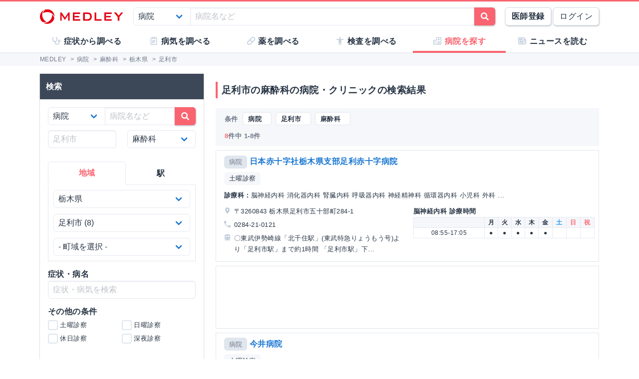

--- FILE ---
content_type: text/html; charset=utf-8
request_url: https://medley.life/institutions/pref_%E6%A0%83%E6%9C%A8%E7%9C%8C/city_%E8%B6%B3%E5%88%A9%E5%B8%82/field_59421000aa07e86bad39d33d/
body_size: 15562
content:
<!DOCTYPE html>
<html lang="ja">
  <head>

    <!--
         <script async src="//pagead2.googlesyndication.com/pagead/js/adsbygoogle.js"></script>
         <script>
         (adsbygoogle = window.adsbygoogle || []).push({
         google_ad_client: "ca-pub-5360158259374713",
         enable_page_level_ads: true
         });
         </script>
    -->


        <script>
    window.medley_navi = null;
    window.medley_navi_active_action_name = "index";
  </script>


    <meta name="csrf-param" content="authenticity_token" />
<meta name="csrf-token" content="XWtxjkxSGyzTDOKI3_ABQl2T7uE4ttFrODrZzPdw4MmfnSRaf3bOvKOla6BMkZ7iF9pOAMcp618b0pPqG5fnzw" />

    <meta name="viewport" content="width=device-width, initial-scale=1.0, user-scalable=yes">

    <link rel="stylesheet" href="https://cdn.medley.life/static/assets/fonts-7bee9c64bc8c0a5c873f2bd417f51f158aff76cffa13e627736fe83fa83d0e58.css" media="all" />
    <link rel="stylesheet" href="https://cdn.medley.life/static/assets/users/re/main-656ce823cb3727f004ddc3c839bf407f0089f3e8e4d75c41f8b1385edfe8c002.css" media="all" />


      <!-- Google Tag Manager -->
  <script>(function(w,d,s,l,i){w[l]=w[l]||[];w[l].push({'gtm.start':
      new Date().getTime(),event:'gtm.js'});var f=d.getElementsByTagName(s)[0],
      j=d.createElement(s),dl=l!='dataLayer'?'&l='+l:'';j.async=true;j.src=
      'https://www.googletagmanager.com/gtm.js?id='+i+dl;f.parentNode.insertBefore(j,f);
  })(window,document,'script','dataLayer','GTM-5ZKBR7');</script>
  <!-- End Google Tag Manager -->


      <script src="https://maps.googleapis.com/maps/api/js?libraries=geometry&key=AIzaSyA6ui1U5Ze7BjFkCXs8-wWrt0WCMcGQjJQ"></script>

    <meta charset="utf-8">
<title>足利市の麻酔科の病院・クリニック一覧 | MEDLEY(メドレー)</title>
<meta name="description" content="栃木県足利市の麻酔科の病院・クリニック8件の一覧です。診療科、土曜・日曜診療、予防接種などの条件で病院・クリニックを検索できます。">
<meta name="keywords" content="病気,薬,医師,事典,解説,症状,原因,治療,検査">
<link rel="canonical" href="https://medley.life/institutions/pref_%E6%A0%83%E6%9C%A8%E7%9C%8C/city_%E8%B6%B3%E5%88%A9%E5%B8%82/field_59421000aa07e86bad39d33d/">
<meta property="og:url" content="https://medley.life/institutions/pref_%E6%A0%83%E6%9C%A8%E7%9C%8C/city_%E8%B6%B3%E5%88%A9%E5%B8%82/field_59421000aa07e86bad39d33d/">
<meta property="og:locale" content="ja_JP">
<meta property="og:type" content="article">
<meta property="og:image" content="https://cdn.medley.life/public/img/medley_og.png">
<meta property="og:title" content="足利市の麻酔科の病院・クリニック一覧">
<meta property="og:site_name" content="MEDLEY(メドレー)">
<meta property="og:description" content="栃木県足利市の麻酔科の病院・クリニック8件の一覧です。診療科、土曜・日曜診療、予防接種などの条件で病院・クリニックを検索できます。">
<meta name="twitter:card" content="summary">
<meta name="twitter:site" content="@medley_life">
<meta name="twitter:creator" content="@medley_life">
<meta name="twitter:title" content="足利市の麻酔科の病院・クリニック一覧">
<meta name="twitter:description" content="栃木県足利市の麻酔科の病院・クリニック8件の一覧です。診療科、土曜・日曜診療、予防接種などの条件で病院・クリニックを検索できます。">
<meta property="article:publisher" content="https://www.facebook.com/life.medley/">
<meta property="fb:app_id" content="839930836058445">

<link rel="icon" type="image/x-icon" href="https://cdn.medley.life/static/assets/favicon-6a6d794908ee1a16f9630ab292b5cd020726dd7cb9d1803e25210f16302172b5.ico" />

<meta name="p:domain_verify" content="2de419865b63a9a96bc81614da3db0af"/>
<meta name="format-detection" content="telephone=no">
<meta name="google-site-verification" content="ApA8iSD1yKdYlJfRckGxAlG_LIlbKsxt-oOAd52CdX0" />


    <script async="async" src="https://www.googletagservices.com/tag/js/gpt.js"></script>

    <script>
      var googletag = googletag || {};
      googletag.cmd = googletag.cmd || [];
    </script>

    <script>
      googletag.cmd.push(function() {
         googletag.defineSlot('/111037781/medley3-ins-list-mb-bt-0', [320, 100], 'div-gpt-ad-medley3-ins-list-mb-bt-0').addService(googletag.pubads());
         (window.innerWidth > 768) &&  googletag.defineSlot('/111037781/medley3-ins-list-sr-pc-0', [300, 250], 'div-gpt-ad-medley3-ins-list-sr-pc-0').addService(googletag.pubads());
         googletag.defineSlot('/111037781/medley3-ins-list-fr-bt-0', [300, 250], 'div-gpt-ad-medley3-ins-list-fr-bt-0').addService(googletag.pubads());
         (window.innerWidth > 768) &&  googletag.defineSlot('/111037781/medley3-ins-list-fr-pc-0', [300, 250], 'div-gpt-ad-medley3-ins-list-fr-pc-0').addService(googletag.pubads());
        googletag.pubads().enableSingleRequest();
        googletag.enableServices();
      });
    </script>

      <link rel="next" href="/institutions/pref_%E6%A0%83%E6%9C%A8%E7%9C%8C/city_%E8%B6%B3%E5%88%A9%E5%B8%82/field_59421000aa07e86bad39d33d/?page=2"><link rel="prev" href="/institutions/pref_%E6%A0%83%E6%9C%A8%E7%9C%8C/city_%E8%B6%B3%E5%88%A9%E5%B8%82/field_59421000aa07e86bad39d33d/">


    
  </head>

  <body>
      <!-- Google Tag Manager (noscript) -->
  <noscript><iframe src="https://www.googletagmanager.com/ns.html?id=GTM-5ZKBR7"
                    height="0" width="0" style="display:none;visibility:hidden"></iframe></noscript>
  <!-- End Google Tag Manager (noscript) -->

    <div id="ghost-app">
      <init-info :ruby_env='{"login_stat":null,"developmentp":false,"medley_user_status":0}'></init-info>

      <header id="header">
        <div class="is-hidden-tablet"
             style="border-top: 3px solid #fa6470; border-bottom: 2px solid #f0f3f5; position: fixed; top: 0; left: 0; z-index: 10; background-color: white; width: 100%;">

          <div class="columns is-xdropdown-itemgapless is-mobile is-0" style="height: 55px; align-items: center;">

            <div class="column" style="margin-left: 20px;">
              <a href="/">
                <img alt="MEDLEY（メドレー）" style="padding-top: 8px;" src="https://cdn.medley.life/static/assets/users/pc/header/logo-59e144a1dd8d457c2b4875adc3236e5202e134fe6ffbe32a163107d40956d0ea.svg" />
</a>            </div>

            <div class="column is-narrow">
              <sp-icon-menu
                :label=" '検索' "
                :term=" 'search' "
                @click=" $set($store.state, 'modal_opts', {type: 'search_box'}); "
              >
              </sp-icon-menu>
            </div>

            <div class="column is-narrow">
              <sp-icon-menu
                label="メニュー"
                term="bars"
                @click="$set($store.state, 'modal_opts', {type: 'sp_menu'});"
              >
              </sp-icon-menu>
            </div>
          </div>
        </div>

        <div class="is-hidden-mobile"
             style="border-top: 3px solid #fa6470; position: fixed; top: 0; left: 0; z-index: 10; width: 100%;">
          <div style="background-color: white">
            <div class="container">
              <!-- div class="xcolumns is-gapless" style="height: 60px; margin-bottom: 0; display: flex; justify-content: space-between; align-items: center; background-color: white;" -->
              <div class="has-text-flex-space-between" style="height: 60px; margin-bottom: 0; background-color: white;">
                <a style="padding-top: 8px;" href="/">
                  <img alt="MEDLEY（メドレー）" src="https://cdn.medley.life/static/assets/users/pc/header/logo-59e144a1dd8d457c2b4875adc3236e5202e134fe6ffbe32a163107d40956d0ea.svg" />
</a>
                <div style="flex-grow: 2; padding: 20px;">
                  <search-box :p_disp_mode="0"></search-box>
                </div>

                <div class='has-text-flex-space-between'>
                  <!-- div class="is-pulled-right c-join-with-border " style="font-size: 0.8rem;" -->
                    <a href='/me/concept' class='button has-text-weight-bold'>医師登録</a>
                    &nbsp;
                    <a href='/me/login' class='button'>ログイン</a>
                  <!-- /div -->
                </div>
              </div>
            </div>
          </div>

          <transition name="tabletmenu-collapsed">
            <div v-show="$store.state.page_y_offset >= 20 && (scroll_yvec() > 0)"
                 style="position: relative; border-bottom: 1px solid #f0f3f5;"
            >
            </div>
          </transition>
          <transition name="tabletmenu">
            <div v-if="$store.state.page_y_offset < 20 || !(scroll_yvec() > 0)"
                 style="position: relative; border-bottom: 1px solid #f0f3f5; background-color: white;"
            >
              <div style="position: absolute; bottom: 0px; border-top: 1px solid #e5e9f2; width: 100%;"></div>
              <div class="container">
                <div style="margin: 0 0px;">
                  <ul class="c-toptabs columns is-gapless is-mobile">
                      <li class="c-toptab column " style="height: 43px; display: flex; justify-content: center; align-items: center;">
                        <span style="font-weight: bold;" class="c-toptab-content">
                          <a class="c-toptab-content-title" style="width: 100%; height: 100%; display: flex; justify-content: center; align-items: center;" href="/symptoms/">
                            <span class="icon"><i style="color: #c0ccda;" class="fa icon-symptoms"></i></span>
                            <span>症状から調べる</span>
</a>                        </span>
                      </li>
                      <li class="c-toptab column " style="height: 43px; display: flex; justify-content: center; align-items: center;">
                        <span style="font-weight: bold;" class="c-toptab-content">
                          <a class="c-toptab-content-title" style="width: 100%; height: 100%; display: flex; justify-content: center; align-items: center;" href="/diseases/">
                            <span class="icon"><i style="color: #c0ccda;" class="fa icon-diseases"></i></span>
                            <span>病気を調べる</span>
</a>                        </span>
                      </li>
                      <li class="c-toptab column " style="height: 43px; display: flex; justify-content: center; align-items: center;">
                        <span style="font-weight: bold;" class="c-toptab-content">
                          <a class="c-toptab-content-title" style="width: 100%; height: 100%; display: flex; justify-content: center; align-items: center;" href="/medicines/">
                            <span class="icon"><i style="color: #c0ccda;" class="fa icon-medicine"></i></span>
                            <span>薬を調べる</span>
</a>                        </span>
                      </li>
                      <li class="c-toptab column " style="height: 43px; display: flex; justify-content: center; align-items: center;">
                        <span style="font-weight: bold;" class="c-toptab-content">
                          <a class="c-toptab-content-title" style="width: 100%; height: 100%; display: flex; justify-content: center; align-items: center;" href="/tests/">
                            <span class="icon"><i style="color: #c0ccda;" class="fa icon-tests"></i></span>
                            <span>検査を調べる</span>
</a>                        </span>
                      </li>
                      <li class="c-toptab column is-active" style="height: 43px; display: flex; justify-content: center; align-items: center;">
                        <span style="font-weight: bold;" class="c-toptab-content">
                          <a class="c-toptab-content-title" style="width: 100%; height: 100%; display: flex; justify-content: center; align-items: center;" href="/institutions/">
                            <span class="icon"><i style="color: #c0ccda;" class="fa icon-institutions"></i></span>
                            <span>病院を探す</span>
</a>                        </span>
                      </li>
                      <li class="c-toptab column " style="height: 43px; display: flex; justify-content: center; align-items: center;">
                        <span style="font-weight: bold;" class="c-toptab-content">
                          <a class="c-toptab-content-title" style="width: 100%; height: 100%; display: flex; justify-content: center; align-items: center;" href="/news/column/">
                            <span class="icon"><i style="color: #c0ccda;" class="fa icon-news"></i></span>
                            <span>ニュースを読む</span>
</a>                        </span>
                      </li>
                  </ul>
                </div>
              </div>
            </div>
          </transition>
        </div>
      </header>

      <div id="ghost-app-modal-box"></div>

      <main id="main-contents">
        <div id="ghost-app-main" class="pt60">
          <div class="is-hidden-mobile" style="height: 46px;"></div>

                <nav class="breadcrumbs">
      <div class="breadcrumbs__mask">
        <div class='container'>
          <ol itemscope itemtype="http://schema.org/BreadcrumbList">
              <li itemprop="itemListElement" itemscope itemtype="http://schema.org/ListItem">
                  <a href="/" itemscope itemtype="http://schema.org/Thing" itemprop="item">
                    <span itemprop="name">MEDLEY</span>
                  </a>
                  >
                <meta itemprop="position" content="1" />
              </li>
              <li itemprop="itemListElement" itemscope itemtype="http://schema.org/ListItem">
                  <a href="/institutions/" itemscope itemtype="http://schema.org/Thing" itemprop="item">
                    <span itemprop="name">病院</span>
                  </a>
                  >
                <meta itemprop="position" content="2" />
              </li>
              <li itemprop="itemListElement" itemscope itemtype="http://schema.org/ListItem">
                  <a href="/institutions/field_59421000aa07e86bad39d33d/" itemscope itemtype="http://schema.org/Thing" itemprop="item">
                    <span itemprop="name">麻酔科</span>
                  </a>
                  >
                <meta itemprop="position" content="3" />
              </li>
              <li itemprop="itemListElement" itemscope itemtype="http://schema.org/ListItem">
                  <a href="/institutions/pref_%E6%A0%83%E6%9C%A8%E7%9C%8C/field_59421000aa07e86bad39d33d/" itemscope itemtype="http://schema.org/Thing" itemprop="item">
                    <span itemprop="name">栃木県</span>
                  </a>
                  >
                <meta itemprop="position" content="4" />
              </li>
              <li itemprop="itemListElement" itemscope itemtype="http://schema.org/ListItem">
                  <span itemprop="name">足利市</span>
                <meta itemprop="position" content="5" />
              </li>
          </ol>
        </div>
      </div>
    </nav>





          <div class="container">
            


          </div>



            <div class="container">
              <div class="l-pad">
                




<div class="columns">
  <aside id="institutions-index-aside" class="column is-narrow">
    





<div class="l-aside is-hidden-tablet">
  <h1 class="c-h1" style="margin-bottom: 2.00rem; margin-top: 0.75rem;">足利市の麻酔科の病院・クリニックの検索結果</h1>

  <div style="margin: -0.5rem -0.5rem -0.75rem;">
    <div class="card xis-bg-light" style='border-radius: 6px; xbox-shadow: 0 1px 7px rgba(27, 34, 44, 0.30;'>
      <div class="card-content" style="padding: 0.5rem 0.5rem 0;">
        <search-box
          :p_disp_mode=" 2 "
          :arg="{&quot;30&quot;:{&quot;selected&quot;:{&quot;_label&quot;:{&quot;line&quot;:{&quot;&quot;:&quot;&quot;},&quot;station&quot;:{&quot;&quot;:&quot;&quot;},&quot;field&quot;:{&quot;59421000aa07e86bad39d33d&quot;:&quot;麻酔科&quot;},&quot;disease&quot;:{&quot;&quot;:&quot;&quot;},&quot;symptom&quot;:{&quot;&quot;:&quot;&quot;}},&quot;q&quot;:&quot;&quot;,&quot;pref&quot;:&quot;栃木県&quot;,&quot;city&quot;:&quot;足利市&quot;,&quot;town&quot;:&quot;&quot;,&quot;station_pref&quot;:&quot;&quot;,&quot;line&quot;:&quot;&quot;,&quot;station&quot;:&quot;&quot;,&quot;field&quot;:&quot;59421000aa07e86bad39d33d&quot;,&quot;disease&quot;:&quot;&quot;,&quot;availabilities&quot;:[],&quot;inst_type&quot;:&quot;&quot;,&quot;treatment&quot;:&quot;&quot;,&quot;specialist&quot;:&quot;&quot;,&quot;preventive_inoculation&quot;:&quot;&quot;,&quot;specialty_outpatient&quot;:&quot;&quot;,&quot;symptom&quot;:&quot;&quot;,&quot;size&quot;:20},&quot;conditions&quot;:{&quot;prefs&quot;:[{&quot;label&quot;:&quot;北海道&quot;,&quot;value&quot;:&quot;北海道&quot;},{&quot;label&quot;:&quot;青森県&quot;,&quot;value&quot;:&quot;青森県&quot;},{&quot;label&quot;:&quot;岩手県&quot;,&quot;value&quot;:&quot;岩手県&quot;},{&quot;label&quot;:&quot;宮城県&quot;,&quot;value&quot;:&quot;宮城県&quot;},{&quot;label&quot;:&quot;秋田県&quot;,&quot;value&quot;:&quot;秋田県&quot;},{&quot;label&quot;:&quot;山形県&quot;,&quot;value&quot;:&quot;山形県&quot;},{&quot;label&quot;:&quot;福島県&quot;,&quot;value&quot;:&quot;福島県&quot;},{&quot;label&quot;:&quot;茨城県&quot;,&quot;value&quot;:&quot;茨城県&quot;},{&quot;label&quot;:&quot;栃木県&quot;,&quot;value&quot;:&quot;栃木県&quot;},{&quot;label&quot;:&quot;群馬県&quot;,&quot;value&quot;:&quot;群馬県&quot;},{&quot;label&quot;:&quot;埼玉県&quot;,&quot;value&quot;:&quot;埼玉県&quot;},{&quot;label&quot;:&quot;千葉県&quot;,&quot;value&quot;:&quot;千葉県&quot;},{&quot;label&quot;:&quot;東京都&quot;,&quot;value&quot;:&quot;東京都&quot;},{&quot;label&quot;:&quot;神奈川県&quot;,&quot;value&quot;:&quot;神奈川県&quot;},{&quot;label&quot;:&quot;新潟県&quot;,&quot;value&quot;:&quot;新潟県&quot;},{&quot;label&quot;:&quot;富山県&quot;,&quot;value&quot;:&quot;富山県&quot;},{&quot;label&quot;:&quot;石川県&quot;,&quot;value&quot;:&quot;石川県&quot;},{&quot;label&quot;:&quot;福井県&quot;,&quot;value&quot;:&quot;福井県&quot;},{&quot;label&quot;:&quot;山梨県&quot;,&quot;value&quot;:&quot;山梨県&quot;},{&quot;label&quot;:&quot;長野県&quot;,&quot;value&quot;:&quot;長野県&quot;},{&quot;label&quot;:&quot;岐阜県&quot;,&quot;value&quot;:&quot;岐阜県&quot;},{&quot;label&quot;:&quot;静岡県&quot;,&quot;value&quot;:&quot;静岡県&quot;},{&quot;label&quot;:&quot;愛知県&quot;,&quot;value&quot;:&quot;愛知県&quot;},{&quot;label&quot;:&quot;三重県&quot;,&quot;value&quot;:&quot;三重県&quot;},{&quot;label&quot;:&quot;滋賀県&quot;,&quot;value&quot;:&quot;滋賀県&quot;},{&quot;label&quot;:&quot;京都府&quot;,&quot;value&quot;:&quot;京都府&quot;},{&quot;label&quot;:&quot;大阪府&quot;,&quot;value&quot;:&quot;大阪府&quot;},{&quot;label&quot;:&quot;兵庫県&quot;,&quot;value&quot;:&quot;兵庫県&quot;},{&quot;label&quot;:&quot;奈良県&quot;,&quot;value&quot;:&quot;奈良県&quot;},{&quot;label&quot;:&quot;和歌山県&quot;,&quot;value&quot;:&quot;和歌山県&quot;},{&quot;label&quot;:&quot;鳥取県&quot;,&quot;value&quot;:&quot;鳥取県&quot;},{&quot;label&quot;:&quot;島根県&quot;,&quot;value&quot;:&quot;島根県&quot;},{&quot;label&quot;:&quot;岡山県&quot;,&quot;value&quot;:&quot;岡山県&quot;},{&quot;label&quot;:&quot;広島県&quot;,&quot;value&quot;:&quot;広島県&quot;},{&quot;label&quot;:&quot;山口県&quot;,&quot;value&quot;:&quot;山口県&quot;},{&quot;label&quot;:&quot;徳島県&quot;,&quot;value&quot;:&quot;徳島県&quot;},{&quot;label&quot;:&quot;香川県&quot;,&quot;value&quot;:&quot;香川県&quot;},{&quot;label&quot;:&quot;愛媛県&quot;,&quot;value&quot;:&quot;愛媛県&quot;},{&quot;label&quot;:&quot;高知県&quot;,&quot;value&quot;:&quot;高知県&quot;},{&quot;label&quot;:&quot;福岡県&quot;,&quot;value&quot;:&quot;福岡県&quot;},{&quot;label&quot;:&quot;佐賀県&quot;,&quot;value&quot;:&quot;佐賀県&quot;},{&quot;label&quot;:&quot;長崎県&quot;,&quot;value&quot;:&quot;長崎県&quot;},{&quot;label&quot;:&quot;熊本県&quot;,&quot;value&quot;:&quot;熊本県&quot;},{&quot;label&quot;:&quot;大分県&quot;,&quot;value&quot;:&quot;大分県&quot;},{&quot;label&quot;:&quot;宮崎県&quot;,&quot;value&quot;:&quot;宮崎県&quot;},{&quot;label&quot;:&quot;鹿児島県&quot;,&quot;value&quot;:&quot;鹿児島県&quot;},{&quot;label&quot;:&quot;沖縄県&quot;,&quot;value&quot;:&quot;沖縄県&quot;}],&quot;cities&quot;:[{&quot;label&quot;:&quot;宇都宮市&quot;,&quot;value&quot;:&quot;宇都宮市&quot;,&quot;count&quot;:29},{&quot;label&quot;:&quot;足利市&quot;,&quot;value&quot;:&quot;足利市&quot;,&quot;count&quot;:8},{&quot;label&quot;:&quot;佐野市&quot;,&quot;value&quot;:&quot;佐野市&quot;,&quot;count&quot;:6},{&quot;label&quot;:&quot;真岡市&quot;,&quot;value&quot;:&quot;真岡市&quot;,&quot;count&quot;:5},{&quot;label&quot;:&quot;下都賀郡壬生町&quot;,&quot;value&quot;:&quot;下都賀郡壬生町&quot;,&quot;count&quot;:4},{&quot;label&quot;:&quot;下野市&quot;,&quot;value&quot;:&quot;下野市&quot;,&quot;count&quot;:4},{&quot;label&quot;:&quot;小山市&quot;,&quot;value&quot;:&quot;小山市&quot;,&quot;count&quot;:4},{&quot;label&quot;:&quot;日光市&quot;,&quot;value&quot;:&quot;日光市&quot;,&quot;count&quot;:4},{&quot;label&quot;:&quot;鹿沼市&quot;,&quot;value&quot;:&quot;鹿沼市&quot;,&quot;count&quot;:4},{&quot;label&quot;:&quot;さくら市&quot;,&quot;value&quot;:&quot;さくら市&quot;,&quot;count&quot;:3},{&quot;label&quot;:&quot;栃木市&quot;,&quot;value&quot;:&quot;栃木市&quot;,&quot;count&quot;:3},{&quot;label&quot;:&quot;那須塩原市&quot;,&quot;value&quot;:&quot;那須塩原市&quot;,&quot;count&quot;:3},{&quot;label&quot;:&quot;下都賀郡野木町&quot;,&quot;value&quot;:&quot;下都賀郡野木町&quot;,&quot;count&quot;:2},{&quot;label&quot;:&quot;塩谷郡高根沢町&quot;,&quot;value&quot;:&quot;塩谷郡高根沢町&quot;,&quot;count&quot;:2},{&quot;label&quot;:&quot;大田原市&quot;,&quot;value&quot;:&quot;大田原市&quot;,&quot;count&quot;:2},{&quot;label&quot;:&quot;那須郡那須町&quot;,&quot;value&quot;:&quot;那須郡那須町&quot;,&quot;count&quot;:2},{&quot;label&quot;:&quot;河内郡上三川町&quot;,&quot;value&quot;:&quot;河内郡上三川町&quot;,&quot;count&quot;:1},{&quot;label&quot;:&quot;矢板市&quot;,&quot;value&quot;:&quot;矢板市&quot;,&quot;count&quot;:1},{&quot;label&quot;:&quot;芳賀郡益子町&quot;,&quot;value&quot;:&quot;芳賀郡益子町&quot;,&quot;count&quot;:1}],&quot;towns&quot;:[{&quot;label&quot;:&quot;鹿島町&quot;,&quot;value&quot;:&quot;鹿島町&quot;,&quot;count&quot;:2},{&quot;label&quot;:&quot;五十部町&quot;,&quot;value&quot;:&quot;五十部町&quot;,&quot;count&quot;:1},{&quot;label&quot;:&quot;南大町&quot;,&quot;value&quot;:&quot;南大町&quot;,&quot;count&quot;:1},{&quot;label&quot;:&quot;大門通&quot;,&quot;value&quot;:&quot;大門通&quot;,&quot;count&quot;:1},{&quot;label&quot;:&quot;寿町&quot;,&quot;value&quot;:&quot;寿町&quot;,&quot;count&quot;:1},{&quot;label&quot;:&quot;田中町&quot;,&quot;value&quot;:&quot;田中町&quot;,&quot;count&quot;:1},{&quot;label&quot;:&quot;福居町&quot;,&quot;value&quot;:&quot;福居町&quot;,&quot;count&quot;:1}],&quot;lines&quot;:[],&quot;stations&quot;:[],&quot;fields&quot;:[{&quot;label&quot;:&quot;一般内科&quot;,&quot;value&quot;:&quot;59421000aa07e86bad39d31d&quot;,&quot;count&quot;:4},{&quot;label&quot;:&quot;循環器内科&quot;,&quot;value&quot;:&quot;59421000aa07e86bad39d32a&quot;,&quot;count&quot;:1},{&quot;label&quot;:&quot;心臓・血管外科&quot;,&quot;value&quot;:&quot;59421000aa07e86bad39d330&quot;,&quot;count&quot;:1},{&quot;label&quot;:&quot;消化器内科&quot;,&quot;value&quot;:&quot;59421000aa07e86bad39d32f&quot;,&quot;count&quot;:3},{&quot;label&quot;:&quot;消化器外科(食道・胃・大腸)&quot;,&quot;value&quot;:&quot;59421000aa07e86bad39d32e&quot;,&quot;count&quot;:3},{&quot;label&quot;:&quot;消化器外科(肝胆膵)&quot;,&quot;value&quot;:&quot;59421000aa07e86bad39d32d&quot;,&quot;count&quot;:3},{&quot;label&quot;:&quot;呼吸器内科&quot;,&quot;value&quot;:&quot;59421000aa07e86bad39d325&quot;,&quot;count&quot;:2},{&quot;label&quot;:&quot;呼吸器外科&quot;,&quot;value&quot;:&quot;59421000aa07e86bad39d324&quot;,&quot;count&quot;:2},{&quot;label&quot;:&quot;神経内科&quot;,&quot;value&quot;:&quot;59421000aa07e86bad39d331&quot;,&quot;count&quot;:2},{&quot;label&quot;:&quot;脳神経外科&quot;,&quot;value&quot;:&quot;59421000aa07e86bad39d339&quot;,&quot;count&quot;:1},{&quot;label&quot;:&quot;腎臓内科&quot;,&quot;value&quot;:&quot;59421000aa07e86bad39d332&quot;,&quot;count&quot;:1},{&quot;label&quot;:&quot;泌尿器科&quot;,&quot;value&quot;:&quot;59421000aa07e86bad39d33a&quot;,&quot;count&quot;:1},{&quot;label&quot;:&quot;代謝・内分泌内科&quot;,&quot;value&quot;:&quot;59421000aa07e86bad39d336&quot;,&quot;count&quot;:1},{&quot;label&quot;:&quot;乳腺外科&quot;,&quot;value&quot;:&quot;59421000aa07e86bad39d338&quot;,&quot;count&quot;:1},{&quot;label&quot;:&quot;血液内科&quot;,&quot;value&quot;:&quot;59421000aa07e86bad39d323&quot;,&quot;count&quot;:2},{&quot;label&quot;:&quot;アレルギー・膠原病科&quot;,&quot;value&quot;:&quot;59420fffaa07e86bad39d319&quot;,&quot;count&quot;:3},{&quot;label&quot;:&quot;感染症内科&quot;,&quot;value&quot;:&quot;59421000aa07e86bad39d31e&quot;,&quot;count&quot;:0},{&quot;label&quot;:&quot;小児科&quot;,&quot;value&quot;:&quot;59421000aa07e86bad39d32b&quot;,&quot;count&quot;:1},{&quot;label&quot;:&quot;小児外科&quot;,&quot;value&quot;:&quot;59421000aa07e86bad39d32c&quot;,&quot;count&quot;:0},{&quot;label&quot;:&quot;産婦人科&quot;,&quot;value&quot;:&quot;59421000aa07e86bad39d327&quot;,&quot;count&quot;:2},{&quot;label&quot;:&quot;眼科&quot;,&quot;value&quot;:&quot;59421000aa07e86bad39d320&quot;,&quot;count&quot;:1},{&quot;label&quot;:&quot;耳鼻咽喉科&quot;,&quot;value&quot;:&quot;59421000aa07e86bad39d328&quot;,&quot;count&quot;:1},{&quot;label&quot;:&quot;整形外科&quot;,&quot;value&quot;:&quot;59421000aa07e86bad39d334&quot;,&quot;count&quot;:5},{&quot;label&quot;:&quot;リハビリテーション科&quot;,&quot;value&quot;:&quot;59421000aa07e86bad39d31b&quot;,&quot;count&quot;:5},{&quot;label&quot;:&quot;皮膚科&quot;,&quot;value&quot;:&quot;59421000aa07e86bad39d33b&quot;,&quot;count&quot;:3},{&quot;label&quot;:&quot;形成外科&quot;,&quot;value&quot;:&quot;59421000aa07e86bad39d322&quot;,&quot;count&quot;:2},{&quot;label&quot;:&quot;精神科・心療内科&quot;,&quot;value&quot;:&quot;59421000aa07e86bad39d335&quot;,&quot;count&quot;:1},{&quot;label&quot;:&quot;救急科&quot;,&quot;value&quot;:&quot;59421000aa07e86bad39d321&quot;,&quot;count&quot;:1},{&quot;label&quot;:&quot;ペインクリニック&quot;,&quot;value&quot;:&quot;59420fffaa07e86bad39d31a&quot;,&quot;count&quot;:0},{&quot;label&quot;:&quot;緩和ケア科&quot;,&quot;value&quot;:&quot;59421000aa07e86bad39d31f&quot;,&quot;count&quot;:1},{&quot;label&quot;:&quot;腫瘍内科&quot;,&quot;value&quot;:&quot;59421000aa07e86bad39d329&quot;,&quot;count&quot;:0},{&quot;label&quot;:&quot;性病科&quot;,&quot;value&quot;:&quot;59421000aa07e86bad39d333&quot;,&quot;count&quot;:0},{&quot;label&quot;:&quot;内視鏡科&quot;,&quot;value&quot;:&quot;59421000aa07e86bad39d337&quot;,&quot;count&quot;:0},{&quot;label&quot;:&quot;麻酔科&quot;,&quot;value&quot;:&quot;59421000aa07e86bad39d33d&quot;,&quot;count&quot;:8},{&quot;label&quot;:&quot;放射線科&quot;,&quot;value&quot;:&quot;59421000aa07e86bad39d33c&quot;,&quot;count&quot;:4},{&quot;label&quot;:&quot;口腔外科&quot;,&quot;value&quot;:&quot;59421000aa07e86bad39d326&quot;,&quot;count&quot;:2},{&quot;label&quot;:&quot;一般歯科&quot;,&quot;value&quot;:&quot;59421000aa07e86bad39d31c&quot;,&quot;count&quot;:1}],&quot;specialists&quot;:[],&quot;treatments&quot;:[],&quot;preventive_inoculations&quot;:[],&quot;specialty_outpatients&quot;:[{&quot;label&quot;:&quot;アレルギー専門外来&quot;,&quot;value&quot;:&quot;56582b311c1b604d59c9c802&quot;,&quot;count&quot;:1},{&quot;label&quot;:&quot;うつ病外来&quot;,&quot;value&quot;:&quot;56582b311c1b604d59c9c804&quot;,&quot;count&quot;:1},{&quot;label&quot;:&quot;ストーマ(人工肛門・人工膀胱)外来&quot;,&quot;value&quot;:&quot;56582b311c1b604d59c9c806&quot;,&quot;count&quot;:1},{&quot;label&quot;:&quot;てんかん専門外来&quot;,&quot;value&quot;:&quot;56582b311c1b604d59c9c80a&quot;,&quot;count&quot;:1},{&quot;label&quot;:&quot;ぺースメーカー専門外来&quot;,&quot;value&quot;:&quot;56582b311c1b604d59c9c80e&quot;,&quot;count&quot;:1},{&quot;label&quot;:&quot;摂食障害(拒食症・過食症)専門外来&quot;,&quot;value&quot;:&quot;56582b311c1b604d59c9c820&quot;,&quot;count&quot;:1},{&quot;label&quot;:&quot;禁煙外来&quot;,&quot;value&quot;:&quot;56582b311c1b604d59c9c821&quot;,&quot;count&quot;:2},{&quot;label&quot;:&quot;血液専門外来&quot;,&quot;value&quot;:&quot;56582b311c1b604d59c9c823&quot;,&quot;count&quot;:1},{&quot;label&quot;:&quot;更年期外来&quot;,&quot;value&quot;:&quot;56582b311c1b604d59c9c826&quot;,&quot;count&quot;:1},{&quot;label&quot;:&quot;児童・思春期外来&quot;,&quot;value&quot;:&quot;56582b311c1b604d59c9c82e&quot;,&quot;count&quot;:1},{&quot;label&quot;:&quot;循環器外来&quot;,&quot;value&quot;:&quot;56582b311c1b604d59c9c830&quot;,&quot;count&quot;:1},{&quot;label&quot;:&quot;糖尿病専門外来&quot;,&quot;value&quot;:&quot;56582b311c1b604d59c9c848&quot;,&quot;count&quot;:2},{&quot;label&quot;:&quot;東洋医学外来&quot;,&quot;value&quot;:&quot;56582b311c1b604d59c9c845&quot;,&quot;count&quot;:1},{&quot;label&quot;:&quot;難聴専門外来&quot;,&quot;value&quot;:&quot;56582b311c1b604d59c9c84d&quot;,&quot;count&quot;:1},{&quot;label&quot;:&quot;乳腺外来&quot;,&quot;value&quot;:&quot;56582b311c1b604d59c9c84e&quot;,&quot;count&quot;:2},{&quot;label&quot;:&quot;物忘れ外来(認知症外来)&quot;,&quot;value&quot;:&quot;56582b311c1b604d59c9c850&quot;,&quot;count&quot;:2},{&quot;label&quot;:&quot;発達障害専門外来(自閉症、学習障害など)&quot;,&quot;value&quot;:&quot;56582b311c1b604d59c9c852&quot;,&quot;count&quot;:1},{&quot;label&quot;:&quot;膠原病・リウマチ専門外来&quot;,&quot;value&quot;:&quot;5658319a1c1b604d59c9c859&quot;,&quot;count&quot;:2},{&quot;label&quot;:&quot;関節専門外来(肩・股・膝)&quot;,&quot;value&quot;:&quot;5658319a1c1b604d59c9c85c&quot;,&quot;count&quot;:2}],&quot;availabilities&quot;:[{&quot;label&quot;:&quot;土曜診察&quot;,&quot;value&quot;:&quot;saturday&quot;,&quot;count&quot;:8},{&quot;label&quot;:&quot;日曜診察&quot;,&quot;value&quot;:&quot;sunday&quot;,&quot;count&quot;:1},{&quot;label&quot;:&quot;休日診察&quot;,&quot;value&quot;:&quot;holiday&quot;,&quot;count&quot;:2},{&quot;label&quot;:&quot;深夜診察&quot;,&quot;value&quot;:&quot;late_evening&quot;,&quot;count&quot;:0}],&quot;inst_types&quot;:[{&quot;label&quot;:&quot;すべて&quot;,&quot;value&quot;:&quot;&quot;,&quot;count&quot;:&quot;&quot;},{&quot;label&quot;:&quot;病院&quot;,&quot;value&quot;:&quot;hospital&quot;,&quot;count&quot;:2},{&quot;label&quot;:&quot;クリニック&quot;,&quot;value&quot;:&quot;clinic&quot;,&quot;count&quot;:6},{&quot;label&quot;:&quot;歯科診療所&quot;,&quot;value&quot;:&quot;dent&quot;,&quot;count&quot;:0}]}}}"
        >
        </search-box>
      </div>
    </div>
  </div>
</div>

<div class="l-not-xpad l-aside is-hidden-mobile">
  <div class="card xis-border-mobile">
    <div class="card-header" style="background: #3c4858;">
      <div class="card-header-title" style="color: white;">検索</div>
    </div>

    <div class="card-content">
      <search-box :p_disp_mode="1" :arg="{&quot;30&quot;:{&quot;selected&quot;:{&quot;_label&quot;:{&quot;line&quot;:{&quot;&quot;:&quot;&quot;},&quot;station&quot;:{&quot;&quot;:&quot;&quot;},&quot;field&quot;:{&quot;59421000aa07e86bad39d33d&quot;:&quot;麻酔科&quot;},&quot;disease&quot;:{&quot;&quot;:&quot;&quot;},&quot;symptom&quot;:{&quot;&quot;:&quot;&quot;}},&quot;q&quot;:&quot;&quot;,&quot;pref&quot;:&quot;栃木県&quot;,&quot;city&quot;:&quot;足利市&quot;,&quot;town&quot;:&quot;&quot;,&quot;station_pref&quot;:&quot;&quot;,&quot;line&quot;:&quot;&quot;,&quot;station&quot;:&quot;&quot;,&quot;field&quot;:&quot;59421000aa07e86bad39d33d&quot;,&quot;disease&quot;:&quot;&quot;,&quot;availabilities&quot;:[],&quot;inst_type&quot;:&quot;&quot;,&quot;treatment&quot;:&quot;&quot;,&quot;specialist&quot;:&quot;&quot;,&quot;preventive_inoculation&quot;:&quot;&quot;,&quot;specialty_outpatient&quot;:&quot;&quot;,&quot;symptom&quot;:&quot;&quot;,&quot;size&quot;:20},&quot;conditions&quot;:{&quot;prefs&quot;:[{&quot;label&quot;:&quot;北海道&quot;,&quot;value&quot;:&quot;北海道&quot;},{&quot;label&quot;:&quot;青森県&quot;,&quot;value&quot;:&quot;青森県&quot;},{&quot;label&quot;:&quot;岩手県&quot;,&quot;value&quot;:&quot;岩手県&quot;},{&quot;label&quot;:&quot;宮城県&quot;,&quot;value&quot;:&quot;宮城県&quot;},{&quot;label&quot;:&quot;秋田県&quot;,&quot;value&quot;:&quot;秋田県&quot;},{&quot;label&quot;:&quot;山形県&quot;,&quot;value&quot;:&quot;山形県&quot;},{&quot;label&quot;:&quot;福島県&quot;,&quot;value&quot;:&quot;福島県&quot;},{&quot;label&quot;:&quot;茨城県&quot;,&quot;value&quot;:&quot;茨城県&quot;},{&quot;label&quot;:&quot;栃木県&quot;,&quot;value&quot;:&quot;栃木県&quot;},{&quot;label&quot;:&quot;群馬県&quot;,&quot;value&quot;:&quot;群馬県&quot;},{&quot;label&quot;:&quot;埼玉県&quot;,&quot;value&quot;:&quot;埼玉県&quot;},{&quot;label&quot;:&quot;千葉県&quot;,&quot;value&quot;:&quot;千葉県&quot;},{&quot;label&quot;:&quot;東京都&quot;,&quot;value&quot;:&quot;東京都&quot;},{&quot;label&quot;:&quot;神奈川県&quot;,&quot;value&quot;:&quot;神奈川県&quot;},{&quot;label&quot;:&quot;新潟県&quot;,&quot;value&quot;:&quot;新潟県&quot;},{&quot;label&quot;:&quot;富山県&quot;,&quot;value&quot;:&quot;富山県&quot;},{&quot;label&quot;:&quot;石川県&quot;,&quot;value&quot;:&quot;石川県&quot;},{&quot;label&quot;:&quot;福井県&quot;,&quot;value&quot;:&quot;福井県&quot;},{&quot;label&quot;:&quot;山梨県&quot;,&quot;value&quot;:&quot;山梨県&quot;},{&quot;label&quot;:&quot;長野県&quot;,&quot;value&quot;:&quot;長野県&quot;},{&quot;label&quot;:&quot;岐阜県&quot;,&quot;value&quot;:&quot;岐阜県&quot;},{&quot;label&quot;:&quot;静岡県&quot;,&quot;value&quot;:&quot;静岡県&quot;},{&quot;label&quot;:&quot;愛知県&quot;,&quot;value&quot;:&quot;愛知県&quot;},{&quot;label&quot;:&quot;三重県&quot;,&quot;value&quot;:&quot;三重県&quot;},{&quot;label&quot;:&quot;滋賀県&quot;,&quot;value&quot;:&quot;滋賀県&quot;},{&quot;label&quot;:&quot;京都府&quot;,&quot;value&quot;:&quot;京都府&quot;},{&quot;label&quot;:&quot;大阪府&quot;,&quot;value&quot;:&quot;大阪府&quot;},{&quot;label&quot;:&quot;兵庫県&quot;,&quot;value&quot;:&quot;兵庫県&quot;},{&quot;label&quot;:&quot;奈良県&quot;,&quot;value&quot;:&quot;奈良県&quot;},{&quot;label&quot;:&quot;和歌山県&quot;,&quot;value&quot;:&quot;和歌山県&quot;},{&quot;label&quot;:&quot;鳥取県&quot;,&quot;value&quot;:&quot;鳥取県&quot;},{&quot;label&quot;:&quot;島根県&quot;,&quot;value&quot;:&quot;島根県&quot;},{&quot;label&quot;:&quot;岡山県&quot;,&quot;value&quot;:&quot;岡山県&quot;},{&quot;label&quot;:&quot;広島県&quot;,&quot;value&quot;:&quot;広島県&quot;},{&quot;label&quot;:&quot;山口県&quot;,&quot;value&quot;:&quot;山口県&quot;},{&quot;label&quot;:&quot;徳島県&quot;,&quot;value&quot;:&quot;徳島県&quot;},{&quot;label&quot;:&quot;香川県&quot;,&quot;value&quot;:&quot;香川県&quot;},{&quot;label&quot;:&quot;愛媛県&quot;,&quot;value&quot;:&quot;愛媛県&quot;},{&quot;label&quot;:&quot;高知県&quot;,&quot;value&quot;:&quot;高知県&quot;},{&quot;label&quot;:&quot;福岡県&quot;,&quot;value&quot;:&quot;福岡県&quot;},{&quot;label&quot;:&quot;佐賀県&quot;,&quot;value&quot;:&quot;佐賀県&quot;},{&quot;label&quot;:&quot;長崎県&quot;,&quot;value&quot;:&quot;長崎県&quot;},{&quot;label&quot;:&quot;熊本県&quot;,&quot;value&quot;:&quot;熊本県&quot;},{&quot;label&quot;:&quot;大分県&quot;,&quot;value&quot;:&quot;大分県&quot;},{&quot;label&quot;:&quot;宮崎県&quot;,&quot;value&quot;:&quot;宮崎県&quot;},{&quot;label&quot;:&quot;鹿児島県&quot;,&quot;value&quot;:&quot;鹿児島県&quot;},{&quot;label&quot;:&quot;沖縄県&quot;,&quot;value&quot;:&quot;沖縄県&quot;}],&quot;cities&quot;:[{&quot;label&quot;:&quot;宇都宮市&quot;,&quot;value&quot;:&quot;宇都宮市&quot;,&quot;count&quot;:29},{&quot;label&quot;:&quot;足利市&quot;,&quot;value&quot;:&quot;足利市&quot;,&quot;count&quot;:8},{&quot;label&quot;:&quot;佐野市&quot;,&quot;value&quot;:&quot;佐野市&quot;,&quot;count&quot;:6},{&quot;label&quot;:&quot;真岡市&quot;,&quot;value&quot;:&quot;真岡市&quot;,&quot;count&quot;:5},{&quot;label&quot;:&quot;下都賀郡壬生町&quot;,&quot;value&quot;:&quot;下都賀郡壬生町&quot;,&quot;count&quot;:4},{&quot;label&quot;:&quot;下野市&quot;,&quot;value&quot;:&quot;下野市&quot;,&quot;count&quot;:4},{&quot;label&quot;:&quot;小山市&quot;,&quot;value&quot;:&quot;小山市&quot;,&quot;count&quot;:4},{&quot;label&quot;:&quot;日光市&quot;,&quot;value&quot;:&quot;日光市&quot;,&quot;count&quot;:4},{&quot;label&quot;:&quot;鹿沼市&quot;,&quot;value&quot;:&quot;鹿沼市&quot;,&quot;count&quot;:4},{&quot;label&quot;:&quot;さくら市&quot;,&quot;value&quot;:&quot;さくら市&quot;,&quot;count&quot;:3},{&quot;label&quot;:&quot;栃木市&quot;,&quot;value&quot;:&quot;栃木市&quot;,&quot;count&quot;:3},{&quot;label&quot;:&quot;那須塩原市&quot;,&quot;value&quot;:&quot;那須塩原市&quot;,&quot;count&quot;:3},{&quot;label&quot;:&quot;下都賀郡野木町&quot;,&quot;value&quot;:&quot;下都賀郡野木町&quot;,&quot;count&quot;:2},{&quot;label&quot;:&quot;塩谷郡高根沢町&quot;,&quot;value&quot;:&quot;塩谷郡高根沢町&quot;,&quot;count&quot;:2},{&quot;label&quot;:&quot;大田原市&quot;,&quot;value&quot;:&quot;大田原市&quot;,&quot;count&quot;:2},{&quot;label&quot;:&quot;那須郡那須町&quot;,&quot;value&quot;:&quot;那須郡那須町&quot;,&quot;count&quot;:2},{&quot;label&quot;:&quot;河内郡上三川町&quot;,&quot;value&quot;:&quot;河内郡上三川町&quot;,&quot;count&quot;:1},{&quot;label&quot;:&quot;矢板市&quot;,&quot;value&quot;:&quot;矢板市&quot;,&quot;count&quot;:1},{&quot;label&quot;:&quot;芳賀郡益子町&quot;,&quot;value&quot;:&quot;芳賀郡益子町&quot;,&quot;count&quot;:1}],&quot;towns&quot;:[{&quot;label&quot;:&quot;鹿島町&quot;,&quot;value&quot;:&quot;鹿島町&quot;,&quot;count&quot;:2},{&quot;label&quot;:&quot;五十部町&quot;,&quot;value&quot;:&quot;五十部町&quot;,&quot;count&quot;:1},{&quot;label&quot;:&quot;南大町&quot;,&quot;value&quot;:&quot;南大町&quot;,&quot;count&quot;:1},{&quot;label&quot;:&quot;大門通&quot;,&quot;value&quot;:&quot;大門通&quot;,&quot;count&quot;:1},{&quot;label&quot;:&quot;寿町&quot;,&quot;value&quot;:&quot;寿町&quot;,&quot;count&quot;:1},{&quot;label&quot;:&quot;田中町&quot;,&quot;value&quot;:&quot;田中町&quot;,&quot;count&quot;:1},{&quot;label&quot;:&quot;福居町&quot;,&quot;value&quot;:&quot;福居町&quot;,&quot;count&quot;:1}],&quot;lines&quot;:[],&quot;stations&quot;:[],&quot;fields&quot;:[{&quot;label&quot;:&quot;一般内科&quot;,&quot;value&quot;:&quot;59421000aa07e86bad39d31d&quot;,&quot;count&quot;:4},{&quot;label&quot;:&quot;循環器内科&quot;,&quot;value&quot;:&quot;59421000aa07e86bad39d32a&quot;,&quot;count&quot;:1},{&quot;label&quot;:&quot;心臓・血管外科&quot;,&quot;value&quot;:&quot;59421000aa07e86bad39d330&quot;,&quot;count&quot;:1},{&quot;label&quot;:&quot;消化器内科&quot;,&quot;value&quot;:&quot;59421000aa07e86bad39d32f&quot;,&quot;count&quot;:3},{&quot;label&quot;:&quot;消化器外科(食道・胃・大腸)&quot;,&quot;value&quot;:&quot;59421000aa07e86bad39d32e&quot;,&quot;count&quot;:3},{&quot;label&quot;:&quot;消化器外科(肝胆膵)&quot;,&quot;value&quot;:&quot;59421000aa07e86bad39d32d&quot;,&quot;count&quot;:3},{&quot;label&quot;:&quot;呼吸器内科&quot;,&quot;value&quot;:&quot;59421000aa07e86bad39d325&quot;,&quot;count&quot;:2},{&quot;label&quot;:&quot;呼吸器外科&quot;,&quot;value&quot;:&quot;59421000aa07e86bad39d324&quot;,&quot;count&quot;:2},{&quot;label&quot;:&quot;神経内科&quot;,&quot;value&quot;:&quot;59421000aa07e86bad39d331&quot;,&quot;count&quot;:2},{&quot;label&quot;:&quot;脳神経外科&quot;,&quot;value&quot;:&quot;59421000aa07e86bad39d339&quot;,&quot;count&quot;:1},{&quot;label&quot;:&quot;腎臓内科&quot;,&quot;value&quot;:&quot;59421000aa07e86bad39d332&quot;,&quot;count&quot;:1},{&quot;label&quot;:&quot;泌尿器科&quot;,&quot;value&quot;:&quot;59421000aa07e86bad39d33a&quot;,&quot;count&quot;:1},{&quot;label&quot;:&quot;代謝・内分泌内科&quot;,&quot;value&quot;:&quot;59421000aa07e86bad39d336&quot;,&quot;count&quot;:1},{&quot;label&quot;:&quot;乳腺外科&quot;,&quot;value&quot;:&quot;59421000aa07e86bad39d338&quot;,&quot;count&quot;:1},{&quot;label&quot;:&quot;血液内科&quot;,&quot;value&quot;:&quot;59421000aa07e86bad39d323&quot;,&quot;count&quot;:2},{&quot;label&quot;:&quot;アレルギー・膠原病科&quot;,&quot;value&quot;:&quot;59420fffaa07e86bad39d319&quot;,&quot;count&quot;:3},{&quot;label&quot;:&quot;感染症内科&quot;,&quot;value&quot;:&quot;59421000aa07e86bad39d31e&quot;,&quot;count&quot;:0},{&quot;label&quot;:&quot;小児科&quot;,&quot;value&quot;:&quot;59421000aa07e86bad39d32b&quot;,&quot;count&quot;:1},{&quot;label&quot;:&quot;小児外科&quot;,&quot;value&quot;:&quot;59421000aa07e86bad39d32c&quot;,&quot;count&quot;:0},{&quot;label&quot;:&quot;産婦人科&quot;,&quot;value&quot;:&quot;59421000aa07e86bad39d327&quot;,&quot;count&quot;:2},{&quot;label&quot;:&quot;眼科&quot;,&quot;value&quot;:&quot;59421000aa07e86bad39d320&quot;,&quot;count&quot;:1},{&quot;label&quot;:&quot;耳鼻咽喉科&quot;,&quot;value&quot;:&quot;59421000aa07e86bad39d328&quot;,&quot;count&quot;:1},{&quot;label&quot;:&quot;整形外科&quot;,&quot;value&quot;:&quot;59421000aa07e86bad39d334&quot;,&quot;count&quot;:5},{&quot;label&quot;:&quot;リハビリテーション科&quot;,&quot;value&quot;:&quot;59421000aa07e86bad39d31b&quot;,&quot;count&quot;:5},{&quot;label&quot;:&quot;皮膚科&quot;,&quot;value&quot;:&quot;59421000aa07e86bad39d33b&quot;,&quot;count&quot;:3},{&quot;label&quot;:&quot;形成外科&quot;,&quot;value&quot;:&quot;59421000aa07e86bad39d322&quot;,&quot;count&quot;:2},{&quot;label&quot;:&quot;精神科・心療内科&quot;,&quot;value&quot;:&quot;59421000aa07e86bad39d335&quot;,&quot;count&quot;:1},{&quot;label&quot;:&quot;救急科&quot;,&quot;value&quot;:&quot;59421000aa07e86bad39d321&quot;,&quot;count&quot;:1},{&quot;label&quot;:&quot;ペインクリニック&quot;,&quot;value&quot;:&quot;59420fffaa07e86bad39d31a&quot;,&quot;count&quot;:0},{&quot;label&quot;:&quot;緩和ケア科&quot;,&quot;value&quot;:&quot;59421000aa07e86bad39d31f&quot;,&quot;count&quot;:1},{&quot;label&quot;:&quot;腫瘍内科&quot;,&quot;value&quot;:&quot;59421000aa07e86bad39d329&quot;,&quot;count&quot;:0},{&quot;label&quot;:&quot;性病科&quot;,&quot;value&quot;:&quot;59421000aa07e86bad39d333&quot;,&quot;count&quot;:0},{&quot;label&quot;:&quot;内視鏡科&quot;,&quot;value&quot;:&quot;59421000aa07e86bad39d337&quot;,&quot;count&quot;:0},{&quot;label&quot;:&quot;麻酔科&quot;,&quot;value&quot;:&quot;59421000aa07e86bad39d33d&quot;,&quot;count&quot;:8},{&quot;label&quot;:&quot;放射線科&quot;,&quot;value&quot;:&quot;59421000aa07e86bad39d33c&quot;,&quot;count&quot;:4},{&quot;label&quot;:&quot;口腔外科&quot;,&quot;value&quot;:&quot;59421000aa07e86bad39d326&quot;,&quot;count&quot;:2},{&quot;label&quot;:&quot;一般歯科&quot;,&quot;value&quot;:&quot;59421000aa07e86bad39d31c&quot;,&quot;count&quot;:1}],&quot;specialists&quot;:[],&quot;treatments&quot;:[],&quot;preventive_inoculations&quot;:[],&quot;specialty_outpatients&quot;:[{&quot;label&quot;:&quot;アレルギー専門外来&quot;,&quot;value&quot;:&quot;56582b311c1b604d59c9c802&quot;,&quot;count&quot;:1},{&quot;label&quot;:&quot;うつ病外来&quot;,&quot;value&quot;:&quot;56582b311c1b604d59c9c804&quot;,&quot;count&quot;:1},{&quot;label&quot;:&quot;ストーマ(人工肛門・人工膀胱)外来&quot;,&quot;value&quot;:&quot;56582b311c1b604d59c9c806&quot;,&quot;count&quot;:1},{&quot;label&quot;:&quot;てんかん専門外来&quot;,&quot;value&quot;:&quot;56582b311c1b604d59c9c80a&quot;,&quot;count&quot;:1},{&quot;label&quot;:&quot;ぺースメーカー専門外来&quot;,&quot;value&quot;:&quot;56582b311c1b604d59c9c80e&quot;,&quot;count&quot;:1},{&quot;label&quot;:&quot;摂食障害(拒食症・過食症)専門外来&quot;,&quot;value&quot;:&quot;56582b311c1b604d59c9c820&quot;,&quot;count&quot;:1},{&quot;label&quot;:&quot;禁煙外来&quot;,&quot;value&quot;:&quot;56582b311c1b604d59c9c821&quot;,&quot;count&quot;:2},{&quot;label&quot;:&quot;血液専門外来&quot;,&quot;value&quot;:&quot;56582b311c1b604d59c9c823&quot;,&quot;count&quot;:1},{&quot;label&quot;:&quot;更年期外来&quot;,&quot;value&quot;:&quot;56582b311c1b604d59c9c826&quot;,&quot;count&quot;:1},{&quot;label&quot;:&quot;児童・思春期外来&quot;,&quot;value&quot;:&quot;56582b311c1b604d59c9c82e&quot;,&quot;count&quot;:1},{&quot;label&quot;:&quot;循環器外来&quot;,&quot;value&quot;:&quot;56582b311c1b604d59c9c830&quot;,&quot;count&quot;:1},{&quot;label&quot;:&quot;糖尿病専門外来&quot;,&quot;value&quot;:&quot;56582b311c1b604d59c9c848&quot;,&quot;count&quot;:2},{&quot;label&quot;:&quot;東洋医学外来&quot;,&quot;value&quot;:&quot;56582b311c1b604d59c9c845&quot;,&quot;count&quot;:1},{&quot;label&quot;:&quot;難聴専門外来&quot;,&quot;value&quot;:&quot;56582b311c1b604d59c9c84d&quot;,&quot;count&quot;:1},{&quot;label&quot;:&quot;乳腺外来&quot;,&quot;value&quot;:&quot;56582b311c1b604d59c9c84e&quot;,&quot;count&quot;:2},{&quot;label&quot;:&quot;物忘れ外来(認知症外来)&quot;,&quot;value&quot;:&quot;56582b311c1b604d59c9c850&quot;,&quot;count&quot;:2},{&quot;label&quot;:&quot;発達障害専門外来(自閉症、学習障害など)&quot;,&quot;value&quot;:&quot;56582b311c1b604d59c9c852&quot;,&quot;count&quot;:1},{&quot;label&quot;:&quot;膠原病・リウマチ専門外来&quot;,&quot;value&quot;:&quot;5658319a1c1b604d59c9c859&quot;,&quot;count&quot;:2},{&quot;label&quot;:&quot;関節専門外来(肩・股・膝)&quot;,&quot;value&quot;:&quot;5658319a1c1b604d59c9c85c&quot;,&quot;count&quot;:2}],&quot;availabilities&quot;:[{&quot;label&quot;:&quot;土曜診察&quot;,&quot;value&quot;:&quot;saturday&quot;,&quot;count&quot;:8},{&quot;label&quot;:&quot;日曜診察&quot;,&quot;value&quot;:&quot;sunday&quot;,&quot;count&quot;:1},{&quot;label&quot;:&quot;休日診察&quot;,&quot;value&quot;:&quot;holiday&quot;,&quot;count&quot;:2},{&quot;label&quot;:&quot;深夜診察&quot;,&quot;value&quot;:&quot;late_evening&quot;,&quot;count&quot;:0}],&quot;inst_types&quot;:[{&quot;label&quot;:&quot;すべて&quot;,&quot;value&quot;:&quot;&quot;,&quot;count&quot;:&quot;&quot;},{&quot;label&quot;:&quot;病院&quot;,&quot;value&quot;:&quot;hospital&quot;,&quot;count&quot;:2},{&quot;label&quot;:&quot;クリニック&quot;,&quot;value&quot;:&quot;clinic&quot;,&quot;count&quot;:6},{&quot;label&quot;:&quot;歯科診療所&quot;,&quot;value&quot;:&quot;dent&quot;,&quot;count&quot;:0}]}}}">
      </search-box>
    </div>
  </div>

    <div class="card mt20">
      <div class="card-header is-bg-gray">
        <div class="card-header-title">
          その他の条件から探す
        </div>
      </div>
      <div class="card-content">
          <div class="field">
              <a href="/institutions/specialist/" class="button is-fullwidth">
                専門医から
              </a>
          </div>
          <div class="field">
              <a href="/institutions/specialty_outpatient/" class="button is-fullwidth">
                専門外来から
              </a>
          </div>
          <div class="field">
              <a href="/institutions/preventive_inoculation/" class="button is-fullwidth">
                予防接種から
              </a>
          </div>
          <div class="field">
              <hr style="margin: 0 -16px;" />
          </div>
          <div class="field">
              <a href="/institutions/map/" class="button is-fullwidth">
                  <i class="fa fa-map-marker"></i>
                  &nbsp;
                現在地から
              </a>
          </div>
      </div>
    </div>
</div>

    <div class='c-ad is-hidden-mobile' style='margin-top: 1rem;'>
<div id='div-gpt-ad-medley3-ins-list-sr-pc-0' style='' class=' is-hidden-mobile'></div>    </div>
  </aside>

  <section id="institusions-index-content" class="column">
    <header class='is-hidden-mobile'>
      <h1 class="c-h1">
        足利市の麻酔科の病院・クリニックの検索結果
      </h1>
    </header>

    <div class='l-not-xpad'>
      <search-cond :result_total='8' :result_from='1' :result_to='8' ></search-cond>



    </div>


      <div class="l-not-xpad">

        <ul>
          


<li class="c-search-item" style="padding-left: 16px;">
  <div class="d-b item-card" @click=' mset_location("/institutions/564beed21c1b604d59c24704/"); '>
    <div>
      <label class="tag is-light">
        病院
      </label>
      <h2 class="c-h1-card" style="display: inline;">
        <a class="decorative-link" href="/institutions/564beed21c1b604d59c24704/">日本赤十字社栃木県支部足利赤十字病院</a>
      </h2>
      <p class="mt5 mb0">
            <label class="tag">土曜診察</label>
      </p>
    </div>

      <div class="mt10 is-size-6">
        <span class="fw-b">診療科：</span>脳神経内科 消化器内科 腎臓内科 呼吸器内科 神経精神科 循環器内科 小児科 外科 ...
      </div>
    <div style="height: 10px;"></div>

    <div class="columns is-2 is-size-6">
      <div class="column">
        <div class="mt0 mb5 clearfix">
          <div class="fl-l w20">
            <i class="icon-address fc-bg500 mr5"></i>
          </div>
          <div class="ml20">
            〒3260843
            栃木県足利市五十部町284-1
          </div>
        </div>
        <div class="mt0 mb5 clearfix">
          <div class="fl-l w20">
            <i class="icon-tel fc-bg500 mr5"></i>
          </div>
          <div class="ml20">
            0284-21-0121
          </div>
        </div>
          <div class="mt0 mb5 clearfix">
            <div class="fl-l w20">
              <i class="icon-access fc-bg500 mr5"></i>
            </div>
            <div class="ml20">
              〇東武伊勢崎線「北千住駅」(東武特急りょうもう号)より「足利市駅」まで約1時間 「足利市駅」下...
            </div>
          </div>
      </div>

      <div class="column">
          <p class="m0 fw-b">脳神経内科 診療時間</p>
          <table class="table is-size-7 is-medley is-fullwidth is-bordered is-th-gray is-narrow" style="margin-bottom: 0;">
            <tr>
              <th class="p0 ta-c" style="max-width: 40%;"></th>

                <th class="p0 ta-c xw25" style='text-align: center;'>
                  月
                </th>
                <th class="p0 ta-c xw25" style='text-align: center;'>
                  火
                </th>
                <th class="p0 ta-c xw25" style='text-align: center;'>
                  水
                </th>
                <th class="p0 ta-c xw25" style='text-align: center;'>
                  木
                </th>
                <th class="p0 ta-c xw25" style='text-align: center;'>
                  金
                </th>
                <th class="p0 ta-c xw25 fc-b500" style='text-align: center;'>
                  土
                </th>
                <th class="p0 ta-c xw25 fc-r300" style='text-align: center;'>
                  日
                </th>
                <th class="p0 ta-c xw25 fc-r300" style='text-align: center;'>
                  祝
                </th>
            </tr>
              <tr>
                <td class="p0 ta-c">08:55-17:05</td>
                  <td class="p0 ta-c xw25">
                    ●
                  </td>
                  <td class="p0 ta-c xw25">
                    ●
                  </td>
                  <td class="p0 ta-c xw25">
                    ●
                  </td>
                  <td class="p0 ta-c xw25">
                    ●
                  </td>
                  <td class="p0 ta-c xw25">
                    ●
                  </td>
                  <td class="p0 ta-c xw25 fc-b500">
                    
                  </td>
                  <td class="p0 ta-c xw25 fc-r300">
                    
                  </td>
                  <td class="p0 ta-c xw25 fc-r300">
                    
                  </td>
              </tr>
          </table>
      </div>
    </div>
  </div>
</li>

  <li class="c-search-item" style="padding-left: 16px;">
    <ins class="adsbygoogle"
         style="display:block"
         data-ad-format="fluid"
         data-ad-layout-key="-hf-4+1x-6q+89"
         data-ad-client="ca-pub-5360158259374713"
         data-ad-slot="7524465480"></ins>

  </li>


<li class="c-search-item" style="padding-left: 16px;">
  <div class="d-b item-card" @click=' mset_location("/institutions/564bf0021c1b604d59c24aba/"); '>
    <div>
      <label class="tag is-light">
        病院
      </label>
      <h2 class="c-h1-card" style="display: inline;">
        <a class="decorative-link" href="/institutions/564bf0021c1b604d59c24aba/">今井病院</a>
      </h2>
      <p class="mt5 mb0">
            <label class="tag">土曜診察</label>
      </p>
    </div>

      <div class="mt10 is-size-6">
        <span class="fw-b">診療科：</span>内科 外科 整形外科 消化器内科 消化器外科 呼吸器内科 呼吸器外科 神経内科 アレ...
      </div>
    <div style="height: 10px;"></div>

    <div class="columns is-2 is-size-6">
      <div class="column">
        <div class="mt0 mb5 clearfix">
          <div class="fl-l w20">
            <i class="icon-address fc-bg500 mr5"></i>
          </div>
          <div class="ml20">
            〒3260822
            栃木県足利市田中町100
          </div>
        </div>
        <div class="mt0 mb5 clearfix">
          <div class="fl-l w20">
            <i class="icon-tel fc-bg500 mr5"></i>
          </div>
          <div class="ml20">
            0284-71-0181
          </div>
        </div>
          <div class="mt0 mb5 clearfix">
            <div class="fl-l w20">
              <i class="icon-access fc-bg500 mr5"></i>
            </div>
            <div class="ml20">
              東武伊勢崎線足利市駅より徒歩約7分
            </div>
          </div>
      </div>

      <div class="column">
          <p class="m0 fw-b">内科 診療時間</p>
          <table class="table is-size-7 is-medley is-fullwidth is-bordered is-th-gray is-narrow" style="margin-bottom: 0;">
            <tr>
              <th class="p0 ta-c" style="max-width: 40%;"></th>

                <th class="p0 ta-c xw25" style='text-align: center;'>
                  月
                </th>
                <th class="p0 ta-c xw25" style='text-align: center;'>
                  火
                </th>
                <th class="p0 ta-c xw25" style='text-align: center;'>
                  水
                </th>
                <th class="p0 ta-c xw25" style='text-align: center;'>
                  木
                </th>
                <th class="p0 ta-c xw25" style='text-align: center;'>
                  金
                </th>
                <th class="p0 ta-c xw25 fc-b500" style='text-align: center;'>
                  土
                </th>
                <th class="p0 ta-c xw25 fc-r300" style='text-align: center;'>
                  日
                </th>
                <th class="p0 ta-c xw25 fc-r300" style='text-align: center;'>
                  祝
                </th>
            </tr>
              <tr>
                <td class="p0 ta-c">09:00-12:00</td>
                  <td class="p0 ta-c xw25">
                    ●
                  </td>
                  <td class="p0 ta-c xw25">
                    ●
                  </td>
                  <td class="p0 ta-c xw25">
                    ●
                  </td>
                  <td class="p0 ta-c xw25">
                    ●
                  </td>
                  <td class="p0 ta-c xw25">
                    ●
                  </td>
                  <td class="p0 ta-c xw25 fc-b500">
                    ●
                  </td>
                  <td class="p0 ta-c xw25 fc-r300">
                    
                  </td>
                  <td class="p0 ta-c xw25 fc-r300">
                    
                  </td>
              </tr>
              <tr>
                <td class="p0 ta-c">14:00-17:30</td>
                  <td class="p0 ta-c xw25">
                    ●
                  </td>
                  <td class="p0 ta-c xw25">
                    ●
                  </td>
                  <td class="p0 ta-c xw25">
                    
                  </td>
                  <td class="p0 ta-c xw25">
                    ●
                  </td>
                  <td class="p0 ta-c xw25">
                    ●
                  </td>
                  <td class="p0 ta-c xw25 fc-b500">
                    ●
                  </td>
                  <td class="p0 ta-c xw25 fc-r300">
                    
                  </td>
                  <td class="p0 ta-c xw25 fc-r300">
                    
                  </td>
              </tr>
          </table>
      </div>
    </div>
  </div>
</li>



<li class="c-search-item" style="padding-left: 16px;">
  <div class="d-b item-card" @click=' mset_location("/institutions/564beeb61c1b604d59c24651/"); '>
    <div>
      <label class="tag is-light">
        クリニック
      </label>
      <h2 class="c-h1-card" style="display: inline;">
        <a class="decorative-link" href="/institutions/564beeb61c1b604d59c24651/">鹿島整形外科</a>
      </h2>
      <p class="mt5 mb0">
            <label class="tag">土曜診察</label>
            <label class="tag">休日診察</label>
      </p>
    </div>

      <div class="mt10 is-size-6">
        <span class="fw-b">診療科：</span>整形外科 麻酔科 リハビリテーション科 放射線科 リウマチ科
      </div>
    <div style="height: 10px;"></div>

    <div class="columns is-2 is-size-6">
      <div class="column">
        <div class="mt0 mb5 clearfix">
          <div class="fl-l w20">
            <i class="icon-address fc-bg500 mr5"></i>
          </div>
          <div class="ml20">
            〒3260844
            栃木県足利市鹿島町506
          </div>
        </div>
        <div class="mt0 mb5 clearfix">
          <div class="fl-l w20">
            <i class="icon-tel fc-bg500 mr5"></i>
          </div>
          <div class="ml20">
            0284-62-7881
          </div>
        </div>
          <div class="mt0 mb5 clearfix">
            <div class="fl-l w20">
              <i class="icon-access fc-bg500 mr5"></i>
            </div>
            <div class="ml20">
              JR両毛線山前駅より徒歩10分
            </div>
          </div>
      </div>

      <div class="column">
          <p class="m0 fw-b">整形外科 診療時間</p>
          <table class="table is-size-7 is-medley is-fullwidth is-bordered is-th-gray is-narrow" style="margin-bottom: 0;">
            <tr>
              <th class="p0 ta-c" style="max-width: 40%;"></th>

                <th class="p0 ta-c xw25" style='text-align: center;'>
                  月
                </th>
                <th class="p0 ta-c xw25" style='text-align: center;'>
                  火
                </th>
                <th class="p0 ta-c xw25" style='text-align: center;'>
                  水
                </th>
                <th class="p0 ta-c xw25" style='text-align: center;'>
                  木
                </th>
                <th class="p0 ta-c xw25" style='text-align: center;'>
                  金
                </th>
                <th class="p0 ta-c xw25 fc-b500" style='text-align: center;'>
                  土
                </th>
                <th class="p0 ta-c xw25 fc-r300" style='text-align: center;'>
                  日
                </th>
                <th class="p0 ta-c xw25 fc-r300" style='text-align: center;'>
                  祝
                </th>
            </tr>
              <tr>
                <td class="p0 ta-c">09:00-12:00</td>
                  <td class="p0 ta-c xw25">
                    ●
                  </td>
                  <td class="p0 ta-c xw25">
                    ●
                  </td>
                  <td class="p0 ta-c xw25">
                    ●
                  </td>
                  <td class="p0 ta-c xw25">
                    ●
                  </td>
                  <td class="p0 ta-c xw25">
                    ●
                  </td>
                  <td class="p0 ta-c xw25 fc-b500">
                    ●
                  </td>
                  <td class="p0 ta-c xw25 fc-r300">
                    
                  </td>
                  <td class="p0 ta-c xw25 fc-r300">
                    ●
                  </td>
              </tr>
              <tr>
                <td class="p0 ta-c">15:00-17:30</td>
                  <td class="p0 ta-c xw25">
                    ●
                  </td>
                  <td class="p0 ta-c xw25">
                    ●
                  </td>
                  <td class="p0 ta-c xw25">
                    ●
                  </td>
                  <td class="p0 ta-c xw25">
                    ●
                  </td>
                  <td class="p0 ta-c xw25">
                    
                  </td>
                  <td class="p0 ta-c xw25 fc-b500">
                    
                  </td>
                  <td class="p0 ta-c xw25 fc-r300">
                    
                  </td>
                  <td class="p0 ta-c xw25 fc-r300">
                    
                  </td>
              </tr>
              <tr>
                <td class="p0 ta-c">15:00-18:00</td>
                  <td class="p0 ta-c xw25">
                    
                  </td>
                  <td class="p0 ta-c xw25">
                    
                  </td>
                  <td class="p0 ta-c xw25">
                    
                  </td>
                  <td class="p0 ta-c xw25">
                    
                  </td>
                  <td class="p0 ta-c xw25">
                    ●
                  </td>
                  <td class="p0 ta-c xw25 fc-b500">
                    
                  </td>
                  <td class="p0 ta-c xw25 fc-r300">
                    
                  </td>
                  <td class="p0 ta-c xw25 fc-r300">
                    
                  </td>
              </tr>
          </table>
      </div>
    </div>
  </div>
</li>



<li class="c-search-item" style="padding-left: 16px;">
  <div class="d-b item-card" @click=' mset_location("/institutions/564beebb1c1b604d59c2466d/"); '>
    <div>
      <label class="tag is-light">
        クリニック
      </label>
      <h2 class="c-h1-card" style="display: inline;">
        <a class="decorative-link" href="/institutions/564beebb1c1b604d59c2466d/">医療法人真誠会 亀山産婦人科医院</a>
      </h2>
      <p class="mt5 mb0">
            <label class="tag">土曜診察</label>
            <label class="tag">日曜診察</label>
      </p>
    </div>

      <div class="mt10 is-size-6">
        <span class="fw-b">診療科：</span>婦人科 麻酔科
      </div>
    <div style="height: 10px;"></div>

    <div class="columns is-2 is-size-6">
      <div class="column">
        <div class="mt0 mb5 clearfix">
          <div class="fl-l w20">
            <i class="icon-address fc-bg500 mr5"></i>
          </div>
          <div class="ml20">
            〒3260812
            栃木県足利市大門通2374-1
          </div>
        </div>
        <div class="mt0 mb5 clearfix">
          <div class="fl-l w20">
            <i class="icon-tel fc-bg500 mr5"></i>
          </div>
          <div class="ml20">
            0284-43-0333
          </div>
        </div>
          <div class="mt0 mb5 clearfix">
            <div class="fl-l w20">
              <i class="icon-access fc-bg500 mr5"></i>
            </div>
            <div class="ml20">
              両毛線足利駅より徒歩12分東武線足利市駅より徒歩15分
            </div>
          </div>
      </div>

      <div class="column">
          <p class="m0 fw-b">婦人科 診療時間</p>
          <table class="table is-size-7 is-medley is-fullwidth is-bordered is-th-gray is-narrow" style="margin-bottom: 0;">
            <tr>
              <th class="p0 ta-c" style="max-width: 40%;"></th>

                <th class="p0 ta-c xw25" style='text-align: center;'>
                  月
                </th>
                <th class="p0 ta-c xw25" style='text-align: center;'>
                  火
                </th>
                <th class="p0 ta-c xw25" style='text-align: center;'>
                  水
                </th>
                <th class="p0 ta-c xw25" style='text-align: center;'>
                  木
                </th>
                <th class="p0 ta-c xw25" style='text-align: center;'>
                  金
                </th>
                <th class="p0 ta-c xw25 fc-b500" style='text-align: center;'>
                  土
                </th>
                <th class="p0 ta-c xw25 fc-r300" style='text-align: center;'>
                  日
                </th>
                <th class="p0 ta-c xw25 fc-r300" style='text-align: center;'>
                  祝
                </th>
            </tr>
              <tr>
                <td class="p0 ta-c">09:00-13:00</td>
                  <td class="p0 ta-c xw25">
                    
                  </td>
                  <td class="p0 ta-c xw25">
                    ●
                  </td>
                  <td class="p0 ta-c xw25">
                    
                  </td>
                  <td class="p0 ta-c xw25">
                    
                  </td>
                  <td class="p0 ta-c xw25">
                    
                  </td>
                  <td class="p0 ta-c xw25 fc-b500">
                    ●
                  </td>
                  <td class="p0 ta-c xw25 fc-r300">
                    
                  </td>
                  <td class="p0 ta-c xw25 fc-r300">
                    
                  </td>
              </tr>
              <tr>
                <td class="p0 ta-c">09:00-12:00</td>
                  <td class="p0 ta-c xw25">
                    
                  </td>
                  <td class="p0 ta-c xw25">
                    
                  </td>
                  <td class="p0 ta-c xw25">
                    
                  </td>
                  <td class="p0 ta-c xw25">
                    
                  </td>
                  <td class="p0 ta-c xw25">
                    
                  </td>
                  <td class="p0 ta-c xw25 fc-b500">
                    
                  </td>
                  <td class="p0 ta-c xw25 fc-r300">
                    ●
                  </td>
                  <td class="p0 ta-c xw25 fc-r300">
                    
                  </td>
              </tr>
              <tr>
                <td class="p0 ta-c">14:30-17:30</td>
                  <td class="p0 ta-c xw25">
                    
                  </td>
                  <td class="p0 ta-c xw25">
                    
                  </td>
                  <td class="p0 ta-c xw25">
                    
                  </td>
                  <td class="p0 ta-c xw25">
                    
                  </td>
                  <td class="p0 ta-c xw25">
                    
                  </td>
                  <td class="p0 ta-c xw25 fc-b500">
                    ●
                  </td>
                  <td class="p0 ta-c xw25 fc-r300">
                    
                  </td>
                  <td class="p0 ta-c xw25 fc-r300">
                    
                  </td>
              </tr>
          </table>
      </div>
    </div>
  </div>
</li>


  <li class="c-search-item c-search-item-ad has-text-flex-centered">
<div id='div-gpt-ad-medley3-ins-list-mb-bt-0' style='' class=' '></div>  </li>

<li class="c-search-item" style="padding-left: 16px;">
  <div class="d-b item-card" @click=' mset_location("/institutions/564beeb21c1b604d59c24634/"); '>
    <div>
      <label class="tag is-light">
        クリニック
      </label>
      <h2 class="c-h1-card" style="display: inline;">
        <a class="decorative-link" href="/institutions/564beeb21c1b604d59c24634/">笠原外科胃腸科医院</a>
      </h2>
      <p class="mt5 mb0">
            <label class="tag">土曜診察</label>
      </p>
    </div>

      <div class="mt10 is-size-6">
        <span class="fw-b">診療科：</span>胃腸科 外科 こう門科 麻酔科
      </div>
    <div style="height: 10px;"></div>

    <div class="columns is-2 is-size-6">
      <div class="column">
        <div class="mt0 mb5 clearfix">
          <div class="fl-l w20">
            <i class="icon-address fc-bg500 mr5"></i>
          </div>
          <div class="ml20">
            〒3260338
            栃木県足利市福居町994
          </div>
        </div>
        <div class="mt0 mb5 clearfix">
          <div class="fl-l w20">
            <i class="icon-tel fc-bg500 mr5"></i>
          </div>
          <div class="ml20">
            0284-72-0100
          </div>
        </div>
          <div class="mt0 mb5 clearfix">
            <div class="fl-l w20">
              <i class="icon-access fc-bg500 mr5"></i>
            </div>
            <div class="ml20">
              東武線 東武和泉駅より徒歩5分
            </div>
          </div>
      </div>

      <div class="column">
          <p class="m0 fw-b">胃腸科 診療時間</p>
          <table class="table is-size-7 is-medley is-fullwidth is-bordered is-th-gray is-narrow" style="margin-bottom: 0;">
            <tr>
              <th class="p0 ta-c" style="max-width: 40%;"></th>

                <th class="p0 ta-c xw25" style='text-align: center;'>
                  月
                </th>
                <th class="p0 ta-c xw25" style='text-align: center;'>
                  火
                </th>
                <th class="p0 ta-c xw25" style='text-align: center;'>
                  水
                </th>
                <th class="p0 ta-c xw25" style='text-align: center;'>
                  木
                </th>
                <th class="p0 ta-c xw25" style='text-align: center;'>
                  金
                </th>
                <th class="p0 ta-c xw25 fc-b500" style='text-align: center;'>
                  土
                </th>
                <th class="p0 ta-c xw25 fc-r300" style='text-align: center;'>
                  日
                </th>
                <th class="p0 ta-c xw25 fc-r300" style='text-align: center;'>
                  祝
                </th>
            </tr>
              <tr>
                <td class="p0 ta-c">09:00-12:30</td>
                  <td class="p0 ta-c xw25">
                    ●
                  </td>
                  <td class="p0 ta-c xw25">
                    ●
                  </td>
                  <td class="p0 ta-c xw25">
                    ●
                  </td>
                  <td class="p0 ta-c xw25">
                    
                  </td>
                  <td class="p0 ta-c xw25">
                    ●
                  </td>
                  <td class="p0 ta-c xw25 fc-b500">
                    ●
                  </td>
                  <td class="p0 ta-c xw25 fc-r300">
                    
                  </td>
                  <td class="p0 ta-c xw25 fc-r300">
                    
                  </td>
              </tr>
              <tr>
                <td class="p0 ta-c">15:00-18:00</td>
                  <td class="p0 ta-c xw25">
                    ●
                  </td>
                  <td class="p0 ta-c xw25">
                    ●
                  </td>
                  <td class="p0 ta-c xw25">
                    
                  </td>
                  <td class="p0 ta-c xw25">
                    
                  </td>
                  <td class="p0 ta-c xw25">
                    ●
                  </td>
                  <td class="p0 ta-c xw25 fc-b500">
                    
                  </td>
                  <td class="p0 ta-c xw25 fc-r300">
                    
                  </td>
                  <td class="p0 ta-c xw25 fc-r300">
                    
                  </td>
              </tr>
          </table>
      </div>
    </div>
  </div>
</li>



<li class="c-search-item" style="padding-left: 16px;">
  <div class="d-b item-card" @click=' mset_location("/institutions/564bee8b1c1b604d59c2453a/"); '>
    <div>
      <label class="tag is-light">
        クリニック
      </label>
      <h2 class="c-h1-card" style="display: inline;">
        <a class="decorative-link" href="/institutions/564bee8b1c1b604d59c2453a/">鹿島内科</a>
      </h2>
      <p class="mt5 mb0">
            <label class="tag">土曜診察</label>
      </p>
    </div>

      <div class="mt10 is-size-6">
        <span class="fw-b">診療科：</span>内科 整形外科 放射線科 麻酔科
      </div>
    <div style="height: 10px;"></div>

    <div class="columns is-2 is-size-6">
      <div class="column">
        <div class="mt0 mb5 clearfix">
          <div class="fl-l w20">
            <i class="icon-address fc-bg500 mr5"></i>
          </div>
          <div class="ml20">
            〒3260844
            栃木県足利市鹿島町505
          </div>
        </div>
        <div class="mt0 mb5 clearfix">
          <div class="fl-l w20">
            <i class="icon-tel fc-bg500 mr5"></i>
          </div>
          <div class="ml20">
            0284-62-1000
          </div>
        </div>
      </div>

      <div class="column">
          <p class="m0 fw-b">内科 診療時間</p>
          <table class="table is-size-7 is-medley is-fullwidth is-bordered is-th-gray is-narrow" style="margin-bottom: 0;">
            <tr>
              <th class="p0 ta-c" style="max-width: 40%;"></th>

                <th class="p0 ta-c xw25" style='text-align: center;'>
                  月
                </th>
                <th class="p0 ta-c xw25" style='text-align: center;'>
                  火
                </th>
                <th class="p0 ta-c xw25" style='text-align: center;'>
                  水
                </th>
                <th class="p0 ta-c xw25" style='text-align: center;'>
                  木
                </th>
                <th class="p0 ta-c xw25" style='text-align: center;'>
                  金
                </th>
                <th class="p0 ta-c xw25 fc-b500" style='text-align: center;'>
                  土
                </th>
                <th class="p0 ta-c xw25 fc-r300" style='text-align: center;'>
                  日
                </th>
                <th class="p0 ta-c xw25 fc-r300" style='text-align: center;'>
                  祝
                </th>
            </tr>
              <tr>
                <td class="p0 ta-c">09:00-12:00</td>
                  <td class="p0 ta-c xw25">
                    ●
                  </td>
                  <td class="p0 ta-c xw25">
                    ●
                  </td>
                  <td class="p0 ta-c xw25">
                    ●
                  </td>
                  <td class="p0 ta-c xw25">
                    ●
                  </td>
                  <td class="p0 ta-c xw25">
                    ●
                  </td>
                  <td class="p0 ta-c xw25 fc-b500">
                    ●
                  </td>
                  <td class="p0 ta-c xw25 fc-r300">
                    
                  </td>
                  <td class="p0 ta-c xw25 fc-r300">
                    
                  </td>
              </tr>
              <tr>
                <td class="p0 ta-c">15:30-16:30</td>
                  <td class="p0 ta-c xw25">
                    
                  </td>
                  <td class="p0 ta-c xw25">
                    
                  </td>
                  <td class="p0 ta-c xw25">
                    ●
                  </td>
                  <td class="p0 ta-c xw25">
                    
                  </td>
                  <td class="p0 ta-c xw25">
                    
                  </td>
                  <td class="p0 ta-c xw25 fc-b500">
                    
                  </td>
                  <td class="p0 ta-c xw25 fc-r300">
                    
                  </td>
                  <td class="p0 ta-c xw25 fc-r300">
                    
                  </td>
              </tr>
          </table>
      </div>
    </div>
  </div>
</li>



<li class="c-search-item" style="padding-left: 16px;">
  <div class="d-b item-card" @click=' mset_location("/institutions/564bf0431c1b604d59c24b00/"); '>
    <div>
      <label class="tag is-light">
        クリニック
      </label>
      <h2 class="c-h1-card" style="display: inline;">
        <a class="decorative-link" href="/institutions/564bf0431c1b604d59c24b00/">医療法人小松原ペインクリニック</a>
      </h2>
      <p class="mt5 mb0">
            <label class="tag">土曜診察</label>
      </p>
    </div>

      <div class="mt10 is-size-6">
        <span class="fw-b">診療科：</span>麻酔科 内科 皮膚科 リハビリテーション科
      </div>
    <div style="height: 10px;"></div>

    <div class="columns is-2 is-size-6">
      <div class="column">
        <div class="mt0 mb5 clearfix">
          <div class="fl-l w20">
            <i class="icon-address fc-bg500 mr5"></i>
          </div>
          <div class="ml20">
            〒3260836
            栃木県足利市南大町451-1
          </div>
        </div>
        <div class="mt0 mb5 clearfix">
          <div class="fl-l w20">
            <i class="icon-tel fc-bg500 mr5"></i>
          </div>
          <div class="ml20">
            0284-70-1374
          </div>
        </div>
          <div class="mt0 mb5 clearfix">
            <div class="fl-l w20">
              <i class="icon-access fc-bg500 mr5"></i>
            </div>
            <div class="ml20">
              東武伊勢崎線野州山辺駅より太田方面に徒歩15分
            </div>
          </div>
      </div>

      <div class="column">
          <p class="m0 fw-b">麻酔科 診療時間</p>
          <table class="table is-size-7 is-medley is-fullwidth is-bordered is-th-gray is-narrow" style="margin-bottom: 0;">
            <tr>
              <th class="p0 ta-c" style="max-width: 40%;"></th>

                <th class="p0 ta-c xw25" style='text-align: center;'>
                  月
                </th>
                <th class="p0 ta-c xw25" style='text-align: center;'>
                  火
                </th>
                <th class="p0 ta-c xw25" style='text-align: center;'>
                  水
                </th>
                <th class="p0 ta-c xw25" style='text-align: center;'>
                  木
                </th>
                <th class="p0 ta-c xw25" style='text-align: center;'>
                  金
                </th>
                <th class="p0 ta-c xw25 fc-b500" style='text-align: center;'>
                  土
                </th>
                <th class="p0 ta-c xw25 fc-r300" style='text-align: center;'>
                  日
                </th>
                <th class="p0 ta-c xw25 fc-r300" style='text-align: center;'>
                  祝
                </th>
            </tr>
              <tr>
                <td class="p0 ta-c">09:00-12:30</td>
                  <td class="p0 ta-c xw25">
                    ●
                  </td>
                  <td class="p0 ta-c xw25">
                    ●
                  </td>
                  <td class="p0 ta-c xw25">
                    ●
                  </td>
                  <td class="p0 ta-c xw25">
                    ●
                  </td>
                  <td class="p0 ta-c xw25">
                    ●
                  </td>
                  <td class="p0 ta-c xw25 fc-b500">
                    ●
                  </td>
                  <td class="p0 ta-c xw25 fc-r300">
                    
                  </td>
                  <td class="p0 ta-c xw25 fc-r300">
                    
                  </td>
              </tr>
              <tr>
                <td class="p0 ta-c">15:00-19:00</td>
                  <td class="p0 ta-c xw25">
                    ●
                  </td>
                  <td class="p0 ta-c xw25">
                    ●
                  </td>
                  <td class="p0 ta-c xw25">
                    
                  </td>
                  <td class="p0 ta-c xw25">
                    ●
                  </td>
                  <td class="p0 ta-c xw25">
                    ●
                  </td>
                  <td class="p0 ta-c xw25 fc-b500">
                    
                  </td>
                  <td class="p0 ta-c xw25 fc-r300">
                    
                  </td>
                  <td class="p0 ta-c xw25 fc-r300">
                    
                  </td>
              </tr>
          </table>
      </div>
    </div>
  </div>
</li>



<li class="c-search-item" style="padding-left: 16px;">
  <div class="d-b item-card" @click=' mset_location("/institutions/564bf0411c1b604d59c24afe/"); '>
    <div>
      <label class="tag is-light">
        クリニック
      </label>
      <h2 class="c-h1-card" style="display: inline;">
        <a class="decorative-link" href="/institutions/564bf0411c1b604d59c24afe/">わたなべ整形外科</a>
      </h2>
      <p class="mt5 mb0">
            <label class="tag">土曜診察</label>
            <label class="tag">休日診察</label>
      </p>
    </div>

      <div class="mt10 is-size-6">
        <span class="fw-b">診療科：</span>整形外科 リハビリテーション科 リウマチ科 麻酔科
      </div>
    <div style="height: 10px;"></div>

    <div class="columns is-2 is-size-6">
      <div class="column">
        <div class="mt0 mb5 clearfix">
          <div class="fl-l w20">
            <i class="icon-address fc-bg500 mr5"></i>
          </div>
          <div class="ml20">
            〒3260025
            栃木県足利市寿町9-28
          </div>
        </div>
        <div class="mt0 mb5 clearfix">
          <div class="fl-l w20">
            <i class="icon-tel fc-bg500 mr5"></i>
          </div>
          <div class="ml20">
            0284-43-2772
          </div>
        </div>
          <div class="mt0 mb5 clearfix">
            <div class="fl-l w20">
              <i class="icon-access fc-bg500 mr5"></i>
            </div>
            <div class="ml20">
              JR足利駅より徒歩15分
            </div>
          </div>
      </div>

      <div class="column">
          <p class="m0 fw-b">整形外科 診療時間</p>
          <table class="table is-size-7 is-medley is-fullwidth is-bordered is-th-gray is-narrow" style="margin-bottom: 0;">
            <tr>
              <th class="p0 ta-c" style="max-width: 40%;"></th>

                <th class="p0 ta-c xw25" style='text-align: center;'>
                  月
                </th>
                <th class="p0 ta-c xw25" style='text-align: center;'>
                  火
                </th>
                <th class="p0 ta-c xw25" style='text-align: center;'>
                  水
                </th>
                <th class="p0 ta-c xw25" style='text-align: center;'>
                  木
                </th>
                <th class="p0 ta-c xw25" style='text-align: center;'>
                  金
                </th>
                <th class="p0 ta-c xw25 fc-b500" style='text-align: center;'>
                  土
                </th>
                <th class="p0 ta-c xw25 fc-r300" style='text-align: center;'>
                  日
                </th>
                <th class="p0 ta-c xw25 fc-r300" style='text-align: center;'>
                  祝
                </th>
            </tr>
              <tr>
                <td class="p0 ta-c">09:00-12:00</td>
                  <td class="p0 ta-c xw25">
                    ●
                  </td>
                  <td class="p0 ta-c xw25">
                    ●
                  </td>
                  <td class="p0 ta-c xw25">
                    ●
                  </td>
                  <td class="p0 ta-c xw25">
                    ●
                  </td>
                  <td class="p0 ta-c xw25">
                    ●
                  </td>
                  <td class="p0 ta-c xw25 fc-b500">
                    ●
                  </td>
                  <td class="p0 ta-c xw25 fc-r300">
                    
                  </td>
                  <td class="p0 ta-c xw25 fc-r300">
                    ●
                  </td>
              </tr>
              <tr>
                <td class="p0 ta-c">15:00-18:30</td>
                  <td class="p0 ta-c xw25">
                    ●
                  </td>
                  <td class="p0 ta-c xw25">
                    ●
                  </td>
                  <td class="p0 ta-c xw25">
                    ●
                  </td>
                  <td class="p0 ta-c xw25">
                    
                  </td>
                  <td class="p0 ta-c xw25">
                    ●
                  </td>
                  <td class="p0 ta-c xw25 fc-b500">
                    
                  </td>
                  <td class="p0 ta-c xw25 fc-r300">
                    
                  </td>
                  <td class="p0 ta-c xw25 fc-r300">
                    
                  </td>
              </tr>
              <tr>
                <td class="p0 ta-c">15:00-18:00</td>
                  <td class="p0 ta-c xw25">
                    
                  </td>
                  <td class="p0 ta-c xw25">
                    
                  </td>
                  <td class="p0 ta-c xw25">
                    
                  </td>
                  <td class="p0 ta-c xw25">
                    
                  </td>
                  <td class="p0 ta-c xw25">
                    
                  </td>
                  <td class="p0 ta-c xw25 fc-b500">
                    ●
                  </td>
                  <td class="p0 ta-c xw25 fc-r300">
                    
                  </td>
                  <td class="p0 ta-c xw25 fc-r300">
                    
                  </td>
              </tr>
          </table>
      </div>
    </div>
  </div>
</li>

        </ul>
      </div>

    <div class="mt30">
      
    </div>

<div style='width: 100%; margin-top: 24px; margin-bottom: 0px;'> <div class='columns is-0'>  <div class='column  is-hidden-mobile'></div>  <div class='column is-narrow has-text-flex-centered'><div id='div-gpt-ad-medley3-ins-list-fr-bt-0' style='' class=' '></div>  </div>  <div class='column is-narrow  is-hidden-mobile'><div style='width: 16px; height: 8px;'></div>  </div>  <div class='column is-narrow has-text-flex-centered  is-hidden-mobile'><div id='div-gpt-ad-medley3-ins-list-fr-pc-0' style='' class=' is-hidden-mobile'></div>  </div>  <div class='column  is-hidden-mobile'></div> </div></div>
      
  <section class="mt40">
    <div class="o-gray-box">
      <h3 class="o-gray-box__title">栃木県足利市の町域から麻酔科を探す</h3>
      <div class="xpl20 xpr20 xpt15">
        <ul class="o-gray-box__link_lines">
          
            <li><a href="/institutions/pref_%E6%A0%83%E6%9C%A8%E7%9C%8C/city_%E8%B6%B3%E5%88%A9%E5%B8%82/town_%E9%B9%BF%E5%B3%B6%E7%94%BA/field_59421000aa07e86bad39d33d/">鹿島町</a></li>
          
            <li><a href="/institutions/pref_%E6%A0%83%E6%9C%A8%E7%9C%8C/city_%E8%B6%B3%E5%88%A9%E5%B8%82/town_%E4%BA%94%E5%8D%81%E9%83%A8%E7%94%BA/field_59421000aa07e86bad39d33d/">五十部町</a></li>
          
            <li><a href="/institutions/pref_%E6%A0%83%E6%9C%A8%E7%9C%8C/city_%E8%B6%B3%E5%88%A9%E5%B8%82/town_%E5%8D%97%E5%A4%A7%E7%94%BA/field_59421000aa07e86bad39d33d/">南大町</a></li>
          
            <li><a href="/institutions/pref_%E6%A0%83%E6%9C%A8%E7%9C%8C/city_%E8%B6%B3%E5%88%A9%E5%B8%82/town_%E5%A4%A7%E9%96%80%E9%80%9A/field_59421000aa07e86bad39d33d/">大門通</a></li>
          
            <li><a href="/institutions/pref_%E6%A0%83%E6%9C%A8%E7%9C%8C/city_%E8%B6%B3%E5%88%A9%E5%B8%82/town_%E5%AF%BF%E7%94%BA/field_59421000aa07e86bad39d33d/">寿町</a></li>
          
            <li><a href="/institutions/pref_%E6%A0%83%E6%9C%A8%E7%9C%8C/city_%E8%B6%B3%E5%88%A9%E5%B8%82/town_%E7%94%B0%E4%B8%AD%E7%94%BA/field_59421000aa07e86bad39d33d/">田中町</a></li>
          
            <li><a href="/institutions/pref_%E6%A0%83%E6%9C%A8%E7%9C%8C/city_%E8%B6%B3%E5%88%A9%E5%B8%82/town_%E7%A6%8F%E5%B1%85%E7%94%BA/field_59421000aa07e86bad39d33d/">福居町</a></li>
          
        </ul>
      </div>
    </div>
  </section>

  <section class="mt40">
    <div class="o-gray-box">
      <h3 class="o-gray-box__title">栃木県足利市からほかの診療科を探す</h3>
      <div class="xpl20 xpr20 xpt15">
        <ul class="o-gray-box__link_lines">
          
            <li><a href="/institutions/pref_%E6%A0%83%E6%9C%A8%E7%9C%8C/city_%E8%B6%B3%E5%88%A9%E5%B8%82/field_59421000aa07e86bad39d31d/">一般内科</a></li>
          
            <li><a href="/institutions/pref_%E6%A0%83%E6%9C%A8%E7%9C%8C/city_%E8%B6%B3%E5%88%A9%E5%B8%82/field_59421000aa07e86bad39d32a/">循環器内科</a></li>
          
            <li><a href="/institutions/pref_%E6%A0%83%E6%9C%A8%E7%9C%8C/city_%E8%B6%B3%E5%88%A9%E5%B8%82/field_59421000aa07e86bad39d330/">心臓・血管外科</a></li>
          
            <li><a href="/institutions/pref_%E6%A0%83%E6%9C%A8%E7%9C%8C/city_%E8%B6%B3%E5%88%A9%E5%B8%82/field_59421000aa07e86bad39d32f/">消化器内科</a></li>
          
            <li><a href="/institutions/pref_%E6%A0%83%E6%9C%A8%E7%9C%8C/city_%E8%B6%B3%E5%88%A9%E5%B8%82/field_59421000aa07e86bad39d32e/">消化器外科(食道・胃・大腸)</a></li>
          
            <li><a href="/institutions/pref_%E6%A0%83%E6%9C%A8%E7%9C%8C/city_%E8%B6%B3%E5%88%A9%E5%B8%82/field_59421000aa07e86bad39d32d/">消化器外科(肝胆膵)</a></li>
          
            <li><a href="/institutions/pref_%E6%A0%83%E6%9C%A8%E7%9C%8C/city_%E8%B6%B3%E5%88%A9%E5%B8%82/field_59421000aa07e86bad39d325/">呼吸器内科</a></li>
          
            <li><a href="/institutions/pref_%E6%A0%83%E6%9C%A8%E7%9C%8C/city_%E8%B6%B3%E5%88%A9%E5%B8%82/field_59421000aa07e86bad39d324/">呼吸器外科</a></li>
          
            <li><a href="/institutions/pref_%E6%A0%83%E6%9C%A8%E7%9C%8C/city_%E8%B6%B3%E5%88%A9%E5%B8%82/field_59421000aa07e86bad39d331/">神経内科</a></li>
          
            <li><a href="/institutions/pref_%E6%A0%83%E6%9C%A8%E7%9C%8C/city_%E8%B6%B3%E5%88%A9%E5%B8%82/field_59421000aa07e86bad39d339/">脳神経外科</a></li>
          
            <li><a href="/institutions/pref_%E6%A0%83%E6%9C%A8%E7%9C%8C/city_%E8%B6%B3%E5%88%A9%E5%B8%82/field_59421000aa07e86bad39d332/">腎臓内科</a></li>
          
            <li><a href="/institutions/pref_%E6%A0%83%E6%9C%A8%E7%9C%8C/city_%E8%B6%B3%E5%88%A9%E5%B8%82/field_59421000aa07e86bad39d33a/">泌尿器科</a></li>
          
            <li><a href="/institutions/pref_%E6%A0%83%E6%9C%A8%E7%9C%8C/city_%E8%B6%B3%E5%88%A9%E5%B8%82/field_59421000aa07e86bad39d336/">代謝・内分泌内科</a></li>
          
            <li><a href="/institutions/pref_%E6%A0%83%E6%9C%A8%E7%9C%8C/city_%E8%B6%B3%E5%88%A9%E5%B8%82/field_59421000aa07e86bad39d338/">乳腺外科</a></li>
          
            <li><a href="/institutions/pref_%E6%A0%83%E6%9C%A8%E7%9C%8C/city_%E8%B6%B3%E5%88%A9%E5%B8%82/field_59421000aa07e86bad39d323/">血液内科</a></li>
          
            <li><a href="/institutions/pref_%E6%A0%83%E6%9C%A8%E7%9C%8C/city_%E8%B6%B3%E5%88%A9%E5%B8%82/field_59420fffaa07e86bad39d319/">アレルギー・膠原病科</a></li>
          
            <li><a href="/institutions/pref_%E6%A0%83%E6%9C%A8%E7%9C%8C/city_%E8%B6%B3%E5%88%A9%E5%B8%82/field_59421000aa07e86bad39d31e/">感染症内科</a></li>
          
            <li><a href="/institutions/pref_%E6%A0%83%E6%9C%A8%E7%9C%8C/city_%E8%B6%B3%E5%88%A9%E5%B8%82/field_59421000aa07e86bad39d32b/">小児科</a></li>
          
            <li><a href="/institutions/pref_%E6%A0%83%E6%9C%A8%E7%9C%8C/city_%E8%B6%B3%E5%88%A9%E5%B8%82/field_59421000aa07e86bad39d32c/">小児外科</a></li>
          
            <li><a href="/institutions/pref_%E6%A0%83%E6%9C%A8%E7%9C%8C/city_%E8%B6%B3%E5%88%A9%E5%B8%82/field_59421000aa07e86bad39d327/">産婦人科</a></li>
          
            <li><a href="/institutions/pref_%E6%A0%83%E6%9C%A8%E7%9C%8C/city_%E8%B6%B3%E5%88%A9%E5%B8%82/field_59421000aa07e86bad39d320/">眼科</a></li>
          
            <li><a href="/institutions/pref_%E6%A0%83%E6%9C%A8%E7%9C%8C/city_%E8%B6%B3%E5%88%A9%E5%B8%82/field_59421000aa07e86bad39d328/">耳鼻咽喉科</a></li>
          
            <li><a href="/institutions/pref_%E6%A0%83%E6%9C%A8%E7%9C%8C/city_%E8%B6%B3%E5%88%A9%E5%B8%82/field_59421000aa07e86bad39d334/">整形外科</a></li>
          
            <li><a href="/institutions/pref_%E6%A0%83%E6%9C%A8%E7%9C%8C/city_%E8%B6%B3%E5%88%A9%E5%B8%82/field_59421000aa07e86bad39d31b/">リハビリテーション科</a></li>
          
            <li><a href="/institutions/pref_%E6%A0%83%E6%9C%A8%E7%9C%8C/city_%E8%B6%B3%E5%88%A9%E5%B8%82/field_59421000aa07e86bad39d33b/">皮膚科</a></li>
          
            <li><a href="/institutions/pref_%E6%A0%83%E6%9C%A8%E7%9C%8C/city_%E8%B6%B3%E5%88%A9%E5%B8%82/field_59421000aa07e86bad39d322/">形成外科</a></li>
          
            <li><a href="/institutions/pref_%E6%A0%83%E6%9C%A8%E7%9C%8C/city_%E8%B6%B3%E5%88%A9%E5%B8%82/field_59421000aa07e86bad39d335/">精神科・心療内科</a></li>
          
            <li><a href="/institutions/pref_%E6%A0%83%E6%9C%A8%E7%9C%8C/city_%E8%B6%B3%E5%88%A9%E5%B8%82/field_59421000aa07e86bad39d321/">救急科</a></li>
          
            <li><a href="/institutions/pref_%E6%A0%83%E6%9C%A8%E7%9C%8C/city_%E8%B6%B3%E5%88%A9%E5%B8%82/field_59420fffaa07e86bad39d31a/">ペインクリニック</a></li>
          
            <li><a href="/institutions/pref_%E6%A0%83%E6%9C%A8%E7%9C%8C/city_%E8%B6%B3%E5%88%A9%E5%B8%82/field_59421000aa07e86bad39d31f/">緩和ケア科</a></li>
          
            <li><a href="/institutions/pref_%E6%A0%83%E6%9C%A8%E7%9C%8C/city_%E8%B6%B3%E5%88%A9%E5%B8%82/field_59421000aa07e86bad39d329/">腫瘍内科</a></li>
          
            <li><a href="/institutions/pref_%E6%A0%83%E6%9C%A8%E7%9C%8C/city_%E8%B6%B3%E5%88%A9%E5%B8%82/field_59421000aa07e86bad39d333/">性病科</a></li>
          
            <li><a href="/institutions/pref_%E6%A0%83%E6%9C%A8%E7%9C%8C/city_%E8%B6%B3%E5%88%A9%E5%B8%82/field_59421000aa07e86bad39d337/">内視鏡科</a></li>
          
            <li><a href="/institutions/pref_%E6%A0%83%E6%9C%A8%E7%9C%8C/city_%E8%B6%B3%E5%88%A9%E5%B8%82/field_59421000aa07e86bad39d33d/">麻酔科</a></li>
          
            <li><a href="/institutions/pref_%E6%A0%83%E6%9C%A8%E7%9C%8C/city_%E8%B6%B3%E5%88%A9%E5%B8%82/field_59421000aa07e86bad39d33c/">放射線科</a></li>
          
            <li><a href="/institutions/pref_%E6%A0%83%E6%9C%A8%E7%9C%8C/city_%E8%B6%B3%E5%88%A9%E5%B8%82/field_59421000aa07e86bad39d326/">口腔外科</a></li>
          
            <li><a href="/institutions/pref_%E6%A0%83%E6%9C%A8%E7%9C%8C/city_%E8%B6%B3%E5%88%A9%E5%B8%82/field_59421000aa07e86bad39d31c/">一般歯科</a></li>
          
        </ul>
      </div>
    </div>
  </section>


      
      
      
      

    <div class="mt40">
      <div class="o-gray-box">
        <div class="pl20 pr20">
          <span class="fs-m-s">
  栃木県足利市の麻酔科の病院・クリニック8件の一覧です。診療科、土曜・日曜診療、予防接種などの条件で病院・クリニックを検索できます。
</span>

        </div>
      </div>
    </div>
  </section>
</div>

              </div>
            </div>


        </div>

          <aside class="is-hidden-tablet">
<span class="c-aside-h1">
  MEDLEYニュース新着記事
</span>
            <ul style="margin-top: 10px;">
              <li class="c-search-item-neat">
  <a href="/news/5673641d5595b3bc107966ce/">
    <div class="columns is-mobile is-1">
      <div class="column is-narrow">
        <figure class="c-thumbnail is-64x64">
          <img alt="ステロイド外用剤、どのくらい塗ればいいの？？の写真" src="https://cdn.medley.life/scratch/etc/news_1cc6ba07-62ae-4272-9102-6bc62b5b76c1_thumbnail.jpg?1768870800" />
        </figure>
      </div>
      <div class="column">
        <div>
          <div class="is-size-6 is-black">
            ステロイド外用剤、どのくらい塗ればいいの？？
          </div>
        </div>
      </div>
    </div>
</a></li>
<li class="c-search-item-neat">
  <a href="/news/693fbf5db120a4c30cc08b0f/">
    <div class="columns is-mobile is-1">
      <div class="column is-narrow">
        <figure class="c-thumbnail is-64x64">
          <img alt="休日の頭痛、疲労感、眠気。実は「カフェイン切れ」かも？の写真" src="https://cdn.medley.life/scratch/etc/news_f0fd6a4f-ccb6-405d-8b07-e8ce2206018f_thumbnail.jpg?1765846800" />
        </figure>
      </div>
      <div class="column">
        <div>
            <div class="is-size-6 is-pink has-text-weight-bold">
              162 Share
            </div>
          <div class="is-size-6 is-black">
            休日の頭痛、疲労感、眠気。実は「カフェイン切れ」かも？
          </div>
        </div>
      </div>
    </div>
</a></li>
<li class="c-search-item-neat">
  <a href="/news/682eb41990cab8f06571e052/">
    <div class="columns is-mobile is-1">
      <div class="column is-narrow">
        <figure class="c-thumbnail is-64x64">
          <img alt="メロンやパイナップルで喉がイガイガ？ アレルギーと酵素反応の違いとはの写真" src="https://cdn.medley.life/scratch/etc/news_38932657-7c0e-428f-a546-ab1f5b53d563_thumbnail.jpg?1747900800" />
        </figure>
      </div>
      <div class="column">
        <div>
            <div class="is-size-6 is-pink has-text-weight-bold">
              90 Share
            </div>
          <div class="is-size-6 is-black">
            メロンやパイナップルで喉がイガイガ？ アレルギーと酵素反応の違いとは
          </div>
        </div>
      </div>
    </div>
</a></li>
<li class="c-search-item-neat">
  <a href="/news/67bd22f364054a28b0df5cd9/">
    <div class="columns is-mobile is-1">
      <div class="column is-narrow">
        <figure class="c-thumbnail is-64x64">
          <img alt="定期接種化される帯状疱疹ワクチンQ&amp;A：打つといい人、予防効果、副反応などの写真" src="https://cdn.medley.life/scratch/etc/news_958569b5-f325-451f-aa6b-dd73474484e6_thumbnail.jpg?1741659600" />
        </figure>
      </div>
      <div class="column">
        <div>
            <div class="is-size-6 is-pink has-text-weight-bold">
              399 Share
            </div>
          <div class="is-size-6 is-black">
            定期接種化される帯状疱疹ワクチンQ&amp;A：打つといい人、予防効果、副反応など
          </div>
        </div>
      </div>
    </div>
</a></li>
<li class="c-search-item-neat">
  <a href="/news/65f0fca6ae7b9d1216b02402/">
    <div class="columns is-mobile is-1">
      <div class="column is-narrow">
        <figure class="c-thumbnail is-64x64">
          <img alt="麻しん（はしか）患者が増加中！ 流行に備えて感染症内科医が伝えたいこと（2024年版）の写真" src="https://cdn.medley.life/scratch/etc/news_67d5ed0c-158c-4206-8620-2d1d2f36c3f8_thumbnail.jpg?1710312900" />
        </figure>
      </div>
      <div class="column">
        <div>
            <div class="is-size-6 is-pink has-text-weight-bold">
              174 Share
            </div>
          <div class="is-size-6 is-black">
            麻しん（はしか）患者が増加中！ 流行に備えて感染症内科医が伝えたいこと（2024年版）
          </div>
        </div>
      </div>
    </div>
</a></li>

            </ul>
          </aside>
      </main>

      <footer id="footer" class="is-bg-gray" style="padding: 32px 16px;">
        <div class="container">
          <div class="is-size-7 is-gray has-text-centered-tablet mb20">
            本サービスにおける医師・医療従事者等による情報の提供は、診断・治療行為ではありません。<br>
            診断・治療を必要とする方は、適切な医療機関での受診をおすすめいたします。<br>
            本サービス上の情報や利用に関して発生した損害等に関して、弊社は一切の責任を負いかねますことをご了承ください。
          </div>

          <ul class="is-hidden-tablet columns is-black is-2 has-text-weight-bold is-multiline is-mobile">
            <li class="column is-6 has-text-centered">
              <a href="/pages/concept/">MEDLEYについて</a>
            </li>
            <li class="column is-6 has-text-centered">
              <a href="/me/concept?track_id=footer-mobile">医師登録はこちら</a>
            </li>
          </ul>
          <ul class="is-hidden-tablet columns is-black is-2 has-text-weight-bold is-multiline is-mobile">
              <li class="column is-6 has-text-centered">
                <a href="/pages/process/">編集プロセス</a>
              </li>
              <li class="column is-6 has-text-centered">
                <a href="/me/login/">医師ログイン</a>
              </li>
          </ul>

          <ul class="is-hidden-mobile o-top-footer-link columns is-black is-0 has-text-weight-bold">
            <li class="column is-narrow">
              <a class="o-footer-links" href="/pages/concept/">MEDLEYについて</a>
            </li>
            <li class="column is-narrow">
              <a class="o-footer-links" href="/pages/process/">編集プロセス</a>
            </li>
            <li class="column is-narrow">
              <a class="o-footer-links" href="/me/concept/?track_id=footer-tablet">医師登録はこちら</a>
            </li>
            <li class="column is-narrow">
              <a class="o-footer-links" href="/me/login/">医師ログイン</a>
            </li>
          </ul>

          <div class="columns is-1 mt20">
              <div class="column">
                <hr class="o-footer-link-hr">
                <ul>
                    <li class="is-size-7 is-black" style="min-height: 2.6em; display: flex; align-items: center;">
                      <a class="icon-arrow2_down" target="_self" style="display: block;" rel="" href="/pages/contact/">
                        <span style="vertical-align: middle;">お問い合わせ</span>
</a>                    </li>
                    <li class="is-size-7 is-black" style="min-height: 2.6em; display: flex; align-items: center;">
                      <a class="icon-arrow2_down" target="_self" style="display: block;" rel="" href="/pages/database/">
                        <span style="vertical-align: middle;">データベース利用</span>
</a>                    </li>
                    <li class="is-size-7 is-black" style="min-height: 2.6em; display: flex; align-items: center;">
                      <a class="icon-arrow2_down" target="_self" style="display: block;" rel="" href="/pages/ads/">
                        <span style="vertical-align: middle;">広告掲載</span>
</a>                    </li>
                    <li class="is-size-7 is-black" style="min-height: 2.6em; display: flex; align-items: center;">
                      <a class="icon-arrow2_down" target="_self" style="display: block;" rel="" href="/pages/terms/">
                        <span style="vertical-align: middle;">利用規約</span>
</a>                    </li>
                    <li class="is-size-7 is-black" style="min-height: 2.6em; display: flex; align-items: center;">
                      <a class="icon-arrow2_down" target="_blank" style="display: block;" rel="noopener" href="https://www.medley.jp/contact/privacy.html">
                        <span style="vertical-align: middle;">プライバシーポリシー</span>
</a>                    </li>
                    <li class="is-size-7 is-black" style="min-height: 2.6em; display: flex; align-items: center;">
                      <a class="icon-arrow2_down" target="_blank" style="display: block;" rel="noopener" href="https://www.medley.jp/external-service.html">
                        <span style="vertical-align: middle;">外部送信ポリシー</span>
</a>                    </li>
                    <li class="is-size-7 is-black" style="min-height: 2.6em; display: flex; align-items: center;">
                      <a class="icon-arrow2_down" target="_blank" style="display: block;" rel="noopener" href="https://www.medley.jp">
                        <span style="vertical-align: middle;">運営会社</span>
</a>                    </li>
                </ul>
              </div>
              <div class="column">
                <hr class="o-footer-link-hr">
                <ul>
                    <li class="is-size-7 is-black" style="min-height: 2.6em; display: flex; align-items: center;">
                      <a class="icon-arrow2_down" target="_blank" style="display: block;" rel="noopener" href="https://clinics-app.com/">
                        <span style="vertical-align: middle;">いつもの医療が変わるアプリ「melmo」</span>
</a>                    </li>
                    <li class="is-size-7 is-black" style="min-height: 2.6em; display: flex; align-items: center;">
                      <a class="icon-arrow2_down" target="_blank" style="display: block;" rel="noopener" href="https://www.lalu.jp/">
                        <span style="vertical-align: middle;">女性向け生理予測・妊活アプリ「Lalune(ラルーン)」</span>
</a>                    </li>
                    <li class="is-size-7 is-black" style="min-height: 2.6em; display: flex; align-items: center;">
                      <a class="icon-arrow2_down" target="_blank" style="display: block;" rel="noopener" href="https://job-medley.com/">
                        <span style="vertical-align: middle;">日本最大級の医療介護求人サイト「ジョブメドレー」</span>
</a>                    </li>
                    <li class="is-size-7 is-black" style="min-height: 2.6em; display: flex; align-items: center;">
                      <a class="icon-arrow2_down" target="_blank" style="display: block;" rel="noopener" href="https://jm-academy.jp/">
                        <span style="vertical-align: middle;">オンライン動画研修サービス「ジョブメドレーアカデミー」</span>
</a>                    </li>
                    <li class="is-size-7 is-black" style="min-height: 2.6em; display: flex; align-items: center;">
                      <a class="icon-arrow2_down" target="_blank" style="display: block;" rel="noopener" href="https://minkai.jp">
                        <span style="vertical-align: middle;">納得できる老人ホーム紹介サービス「みんかい」</span>
</a>                    </li>
                </ul>
              </div>
              <div class="column">
                <hr class="o-footer-link-hr">
                <ul>
                    <li class="is-size-7 is-black" style="min-height: 2.6em; display: flex; align-items: center;">
                      <a class="icon-arrow2_down" target="_blank" style="display: block;" rel="noopener" href="https://medley-cloud.com/">
                        <span style="vertical-align: middle;">「MEDLEY AI CLOUD」</span>
</a>                    </li>
                    <li class="is-size-7 is-black" style="min-height: 2.6em; display: flex; align-items: center;">
                      <a class="icon-arrow2_down" target="_blank" style="display: block;" rel="noopener" href="https://clinics-cloud.com/">
                        <span style="vertical-align: middle;">クラウド診療支援システム「CLINICS」</span>
</a>                    </li>
                    <li class="is-size-7 is-black" style="min-height: 2.6em; display: flex; align-items: center;">
                      <a class="icon-arrow2_down" target="_blank" style="display: block;" rel="noopener" href="https://medixs.jp/">
                        <span style="vertical-align: middle;">調剤薬局向け統合型クラウドソリューション「MEDIXS」</span>
</a>                    </li>
                    <li class="is-size-7 is-black" style="min-height: 2.6em; display: flex; align-items: center;">
                      <a class="icon-arrow2_down" target="_blank" style="display: block;" rel="noopener" href="https://dentis-cloud.com/">
                        <span style="vertical-align: middle;">クラウド歯科業務支援システム「DENTIS」</span>
</a>                    </li>
                    <li class="is-size-7 is-black" style="min-height: 2.6em; display: flex; align-items: center;">
                      <a class="icon-arrow2_down" target="_blank" style="display: block;" rel="noopener" href="https://pcmed.jp/">
                        <span style="vertical-align: middle;">病院向け電子カルテ「MALL」</span>
</a>                    </li>
                    <li class="is-size-7 is-black" style="min-height: 2.6em; display: flex; align-items: center;">
                      <a class="icon-arrow2_down" target="_blank" style="display: block;" rel="noopener" href="https://pcmed.jp/minet/">
                        <span style="vertical-align: middle;">医療・介護連携システム「MINET」</span>
</a>                    </li>
                    <li class="is-size-7 is-black" style="min-height: 2.6em; display: flex; align-items: center;">
                      <a class="icon-arrow2_down" target="_blank" style="display: block;" rel="noopener" href="https://at-link.net/">
                        <span style="vertical-align: middle;">クラウド産婦人科業務支援システム「@link」</span>
</a>                    </li>
                </ul>
              </div>
          </div>

          <div style="margin-top: 30px; text-align: center;">
            <a href="/">
              <img alt="MEDLEY（メドレー）" src="https://cdn.medley.life/static/assets/users/pc/footer/logo-9286ea53ca1e4ecb8480b9b69df637a1eb4013caf18827f03a7188de895637ff.svg" />
</a>          </div>

          <div style="margin: 20px 0; text-align: center;">
            <a target="_blank" rel="noopener noreferrer" href="https://twitter.com/medley_life">
              <img class="mr10" alt="MEDLEYのツイートを見る" src="https://cdn.medley.life/static/assets/users/pc/footer/twitter-0689db66817c5fec127212347ea63fdcecdc1bd48a69e3715d15d78d8a09d8d1.svg" />
</a>            <a target="_blank" rel="noopener noreferrer" href="https://www.facebook.com/life.medley">
              <img class="ml10" alt="MEDLEYのFacebookページを見る" src="https://cdn.medley.life/static/assets/users/pc/footer/facebook-1eb1f53bf7014be647d799708cccc17a4699182ee6a3a45ef8b4174f7901e831.svg" />
</a>          </div>

          <p class="has-text-centered is-size-7">
            <small class="is-size-7">©2015 MEDLEY, INC.</small>
          </p>
        </div>
      </footer>

      <mfooter></mfooter>
      <tooltip-view></tooltip-view>
      <modal :search_box_arg="{&quot;30&quot;:{&quot;selected&quot;:{&quot;_label&quot;:{&quot;line&quot;:{&quot;&quot;:&quot;&quot;},&quot;station&quot;:{&quot;&quot;:&quot;&quot;},&quot;field&quot;:{&quot;59421000aa07e86bad39d33d&quot;:&quot;麻酔科&quot;},&quot;disease&quot;:{&quot;&quot;:&quot;&quot;},&quot;symptom&quot;:{&quot;&quot;:&quot;&quot;}},&quot;q&quot;:&quot;&quot;,&quot;pref&quot;:&quot;栃木県&quot;,&quot;city&quot;:&quot;足利市&quot;,&quot;town&quot;:&quot;&quot;,&quot;station_pref&quot;:&quot;&quot;,&quot;line&quot;:&quot;&quot;,&quot;station&quot;:&quot;&quot;,&quot;field&quot;:&quot;59421000aa07e86bad39d33d&quot;,&quot;disease&quot;:&quot;&quot;,&quot;availabilities&quot;:[],&quot;inst_type&quot;:&quot;&quot;,&quot;treatment&quot;:&quot;&quot;,&quot;specialist&quot;:&quot;&quot;,&quot;preventive_inoculation&quot;:&quot;&quot;,&quot;specialty_outpatient&quot;:&quot;&quot;,&quot;symptom&quot;:&quot;&quot;,&quot;size&quot;:20},&quot;conditions&quot;:{&quot;prefs&quot;:[{&quot;label&quot;:&quot;北海道&quot;,&quot;value&quot;:&quot;北海道&quot;},{&quot;label&quot;:&quot;青森県&quot;,&quot;value&quot;:&quot;青森県&quot;},{&quot;label&quot;:&quot;岩手県&quot;,&quot;value&quot;:&quot;岩手県&quot;},{&quot;label&quot;:&quot;宮城県&quot;,&quot;value&quot;:&quot;宮城県&quot;},{&quot;label&quot;:&quot;秋田県&quot;,&quot;value&quot;:&quot;秋田県&quot;},{&quot;label&quot;:&quot;山形県&quot;,&quot;value&quot;:&quot;山形県&quot;},{&quot;label&quot;:&quot;福島県&quot;,&quot;value&quot;:&quot;福島県&quot;},{&quot;label&quot;:&quot;茨城県&quot;,&quot;value&quot;:&quot;茨城県&quot;},{&quot;label&quot;:&quot;栃木県&quot;,&quot;value&quot;:&quot;栃木県&quot;},{&quot;label&quot;:&quot;群馬県&quot;,&quot;value&quot;:&quot;群馬県&quot;},{&quot;label&quot;:&quot;埼玉県&quot;,&quot;value&quot;:&quot;埼玉県&quot;},{&quot;label&quot;:&quot;千葉県&quot;,&quot;value&quot;:&quot;千葉県&quot;},{&quot;label&quot;:&quot;東京都&quot;,&quot;value&quot;:&quot;東京都&quot;},{&quot;label&quot;:&quot;神奈川県&quot;,&quot;value&quot;:&quot;神奈川県&quot;},{&quot;label&quot;:&quot;新潟県&quot;,&quot;value&quot;:&quot;新潟県&quot;},{&quot;label&quot;:&quot;富山県&quot;,&quot;value&quot;:&quot;富山県&quot;},{&quot;label&quot;:&quot;石川県&quot;,&quot;value&quot;:&quot;石川県&quot;},{&quot;label&quot;:&quot;福井県&quot;,&quot;value&quot;:&quot;福井県&quot;},{&quot;label&quot;:&quot;山梨県&quot;,&quot;value&quot;:&quot;山梨県&quot;},{&quot;label&quot;:&quot;長野県&quot;,&quot;value&quot;:&quot;長野県&quot;},{&quot;label&quot;:&quot;岐阜県&quot;,&quot;value&quot;:&quot;岐阜県&quot;},{&quot;label&quot;:&quot;静岡県&quot;,&quot;value&quot;:&quot;静岡県&quot;},{&quot;label&quot;:&quot;愛知県&quot;,&quot;value&quot;:&quot;愛知県&quot;},{&quot;label&quot;:&quot;三重県&quot;,&quot;value&quot;:&quot;三重県&quot;},{&quot;label&quot;:&quot;滋賀県&quot;,&quot;value&quot;:&quot;滋賀県&quot;},{&quot;label&quot;:&quot;京都府&quot;,&quot;value&quot;:&quot;京都府&quot;},{&quot;label&quot;:&quot;大阪府&quot;,&quot;value&quot;:&quot;大阪府&quot;},{&quot;label&quot;:&quot;兵庫県&quot;,&quot;value&quot;:&quot;兵庫県&quot;},{&quot;label&quot;:&quot;奈良県&quot;,&quot;value&quot;:&quot;奈良県&quot;},{&quot;label&quot;:&quot;和歌山県&quot;,&quot;value&quot;:&quot;和歌山県&quot;},{&quot;label&quot;:&quot;鳥取県&quot;,&quot;value&quot;:&quot;鳥取県&quot;},{&quot;label&quot;:&quot;島根県&quot;,&quot;value&quot;:&quot;島根県&quot;},{&quot;label&quot;:&quot;岡山県&quot;,&quot;value&quot;:&quot;岡山県&quot;},{&quot;label&quot;:&quot;広島県&quot;,&quot;value&quot;:&quot;広島県&quot;},{&quot;label&quot;:&quot;山口県&quot;,&quot;value&quot;:&quot;山口県&quot;},{&quot;label&quot;:&quot;徳島県&quot;,&quot;value&quot;:&quot;徳島県&quot;},{&quot;label&quot;:&quot;香川県&quot;,&quot;value&quot;:&quot;香川県&quot;},{&quot;label&quot;:&quot;愛媛県&quot;,&quot;value&quot;:&quot;愛媛県&quot;},{&quot;label&quot;:&quot;高知県&quot;,&quot;value&quot;:&quot;高知県&quot;},{&quot;label&quot;:&quot;福岡県&quot;,&quot;value&quot;:&quot;福岡県&quot;},{&quot;label&quot;:&quot;佐賀県&quot;,&quot;value&quot;:&quot;佐賀県&quot;},{&quot;label&quot;:&quot;長崎県&quot;,&quot;value&quot;:&quot;長崎県&quot;},{&quot;label&quot;:&quot;熊本県&quot;,&quot;value&quot;:&quot;熊本県&quot;},{&quot;label&quot;:&quot;大分県&quot;,&quot;value&quot;:&quot;大分県&quot;},{&quot;label&quot;:&quot;宮崎県&quot;,&quot;value&quot;:&quot;宮崎県&quot;},{&quot;label&quot;:&quot;鹿児島県&quot;,&quot;value&quot;:&quot;鹿児島県&quot;},{&quot;label&quot;:&quot;沖縄県&quot;,&quot;value&quot;:&quot;沖縄県&quot;}],&quot;cities&quot;:[{&quot;label&quot;:&quot;宇都宮市&quot;,&quot;value&quot;:&quot;宇都宮市&quot;,&quot;count&quot;:29},{&quot;label&quot;:&quot;足利市&quot;,&quot;value&quot;:&quot;足利市&quot;,&quot;count&quot;:8},{&quot;label&quot;:&quot;佐野市&quot;,&quot;value&quot;:&quot;佐野市&quot;,&quot;count&quot;:6},{&quot;label&quot;:&quot;真岡市&quot;,&quot;value&quot;:&quot;真岡市&quot;,&quot;count&quot;:5},{&quot;label&quot;:&quot;下都賀郡壬生町&quot;,&quot;value&quot;:&quot;下都賀郡壬生町&quot;,&quot;count&quot;:4},{&quot;label&quot;:&quot;下野市&quot;,&quot;value&quot;:&quot;下野市&quot;,&quot;count&quot;:4},{&quot;label&quot;:&quot;小山市&quot;,&quot;value&quot;:&quot;小山市&quot;,&quot;count&quot;:4},{&quot;label&quot;:&quot;日光市&quot;,&quot;value&quot;:&quot;日光市&quot;,&quot;count&quot;:4},{&quot;label&quot;:&quot;鹿沼市&quot;,&quot;value&quot;:&quot;鹿沼市&quot;,&quot;count&quot;:4},{&quot;label&quot;:&quot;さくら市&quot;,&quot;value&quot;:&quot;さくら市&quot;,&quot;count&quot;:3},{&quot;label&quot;:&quot;栃木市&quot;,&quot;value&quot;:&quot;栃木市&quot;,&quot;count&quot;:3},{&quot;label&quot;:&quot;那須塩原市&quot;,&quot;value&quot;:&quot;那須塩原市&quot;,&quot;count&quot;:3},{&quot;label&quot;:&quot;下都賀郡野木町&quot;,&quot;value&quot;:&quot;下都賀郡野木町&quot;,&quot;count&quot;:2},{&quot;label&quot;:&quot;塩谷郡高根沢町&quot;,&quot;value&quot;:&quot;塩谷郡高根沢町&quot;,&quot;count&quot;:2},{&quot;label&quot;:&quot;大田原市&quot;,&quot;value&quot;:&quot;大田原市&quot;,&quot;count&quot;:2},{&quot;label&quot;:&quot;那須郡那須町&quot;,&quot;value&quot;:&quot;那須郡那須町&quot;,&quot;count&quot;:2},{&quot;label&quot;:&quot;河内郡上三川町&quot;,&quot;value&quot;:&quot;河内郡上三川町&quot;,&quot;count&quot;:1},{&quot;label&quot;:&quot;矢板市&quot;,&quot;value&quot;:&quot;矢板市&quot;,&quot;count&quot;:1},{&quot;label&quot;:&quot;芳賀郡益子町&quot;,&quot;value&quot;:&quot;芳賀郡益子町&quot;,&quot;count&quot;:1}],&quot;towns&quot;:[{&quot;label&quot;:&quot;鹿島町&quot;,&quot;value&quot;:&quot;鹿島町&quot;,&quot;count&quot;:2},{&quot;label&quot;:&quot;五十部町&quot;,&quot;value&quot;:&quot;五十部町&quot;,&quot;count&quot;:1},{&quot;label&quot;:&quot;南大町&quot;,&quot;value&quot;:&quot;南大町&quot;,&quot;count&quot;:1},{&quot;label&quot;:&quot;大門通&quot;,&quot;value&quot;:&quot;大門通&quot;,&quot;count&quot;:1},{&quot;label&quot;:&quot;寿町&quot;,&quot;value&quot;:&quot;寿町&quot;,&quot;count&quot;:1},{&quot;label&quot;:&quot;田中町&quot;,&quot;value&quot;:&quot;田中町&quot;,&quot;count&quot;:1},{&quot;label&quot;:&quot;福居町&quot;,&quot;value&quot;:&quot;福居町&quot;,&quot;count&quot;:1}],&quot;lines&quot;:[],&quot;stations&quot;:[],&quot;fields&quot;:[{&quot;label&quot;:&quot;一般内科&quot;,&quot;value&quot;:&quot;59421000aa07e86bad39d31d&quot;,&quot;count&quot;:4},{&quot;label&quot;:&quot;循環器内科&quot;,&quot;value&quot;:&quot;59421000aa07e86bad39d32a&quot;,&quot;count&quot;:1},{&quot;label&quot;:&quot;心臓・血管外科&quot;,&quot;value&quot;:&quot;59421000aa07e86bad39d330&quot;,&quot;count&quot;:1},{&quot;label&quot;:&quot;消化器内科&quot;,&quot;value&quot;:&quot;59421000aa07e86bad39d32f&quot;,&quot;count&quot;:3},{&quot;label&quot;:&quot;消化器外科(食道・胃・大腸)&quot;,&quot;value&quot;:&quot;59421000aa07e86bad39d32e&quot;,&quot;count&quot;:3},{&quot;label&quot;:&quot;消化器外科(肝胆膵)&quot;,&quot;value&quot;:&quot;59421000aa07e86bad39d32d&quot;,&quot;count&quot;:3},{&quot;label&quot;:&quot;呼吸器内科&quot;,&quot;value&quot;:&quot;59421000aa07e86bad39d325&quot;,&quot;count&quot;:2},{&quot;label&quot;:&quot;呼吸器外科&quot;,&quot;value&quot;:&quot;59421000aa07e86bad39d324&quot;,&quot;count&quot;:2},{&quot;label&quot;:&quot;神経内科&quot;,&quot;value&quot;:&quot;59421000aa07e86bad39d331&quot;,&quot;count&quot;:2},{&quot;label&quot;:&quot;脳神経外科&quot;,&quot;value&quot;:&quot;59421000aa07e86bad39d339&quot;,&quot;count&quot;:1},{&quot;label&quot;:&quot;腎臓内科&quot;,&quot;value&quot;:&quot;59421000aa07e86bad39d332&quot;,&quot;count&quot;:1},{&quot;label&quot;:&quot;泌尿器科&quot;,&quot;value&quot;:&quot;59421000aa07e86bad39d33a&quot;,&quot;count&quot;:1},{&quot;label&quot;:&quot;代謝・内分泌内科&quot;,&quot;value&quot;:&quot;59421000aa07e86bad39d336&quot;,&quot;count&quot;:1},{&quot;label&quot;:&quot;乳腺外科&quot;,&quot;value&quot;:&quot;59421000aa07e86bad39d338&quot;,&quot;count&quot;:1},{&quot;label&quot;:&quot;血液内科&quot;,&quot;value&quot;:&quot;59421000aa07e86bad39d323&quot;,&quot;count&quot;:2},{&quot;label&quot;:&quot;アレルギー・膠原病科&quot;,&quot;value&quot;:&quot;59420fffaa07e86bad39d319&quot;,&quot;count&quot;:3},{&quot;label&quot;:&quot;感染症内科&quot;,&quot;value&quot;:&quot;59421000aa07e86bad39d31e&quot;,&quot;count&quot;:0},{&quot;label&quot;:&quot;小児科&quot;,&quot;value&quot;:&quot;59421000aa07e86bad39d32b&quot;,&quot;count&quot;:1},{&quot;label&quot;:&quot;小児外科&quot;,&quot;value&quot;:&quot;59421000aa07e86bad39d32c&quot;,&quot;count&quot;:0},{&quot;label&quot;:&quot;産婦人科&quot;,&quot;value&quot;:&quot;59421000aa07e86bad39d327&quot;,&quot;count&quot;:2},{&quot;label&quot;:&quot;眼科&quot;,&quot;value&quot;:&quot;59421000aa07e86bad39d320&quot;,&quot;count&quot;:1},{&quot;label&quot;:&quot;耳鼻咽喉科&quot;,&quot;value&quot;:&quot;59421000aa07e86bad39d328&quot;,&quot;count&quot;:1},{&quot;label&quot;:&quot;整形外科&quot;,&quot;value&quot;:&quot;59421000aa07e86bad39d334&quot;,&quot;count&quot;:5},{&quot;label&quot;:&quot;リハビリテーション科&quot;,&quot;value&quot;:&quot;59421000aa07e86bad39d31b&quot;,&quot;count&quot;:5},{&quot;label&quot;:&quot;皮膚科&quot;,&quot;value&quot;:&quot;59421000aa07e86bad39d33b&quot;,&quot;count&quot;:3},{&quot;label&quot;:&quot;形成外科&quot;,&quot;value&quot;:&quot;59421000aa07e86bad39d322&quot;,&quot;count&quot;:2},{&quot;label&quot;:&quot;精神科・心療内科&quot;,&quot;value&quot;:&quot;59421000aa07e86bad39d335&quot;,&quot;count&quot;:1},{&quot;label&quot;:&quot;救急科&quot;,&quot;value&quot;:&quot;59421000aa07e86bad39d321&quot;,&quot;count&quot;:1},{&quot;label&quot;:&quot;ペインクリニック&quot;,&quot;value&quot;:&quot;59420fffaa07e86bad39d31a&quot;,&quot;count&quot;:0},{&quot;label&quot;:&quot;緩和ケア科&quot;,&quot;value&quot;:&quot;59421000aa07e86bad39d31f&quot;,&quot;count&quot;:1},{&quot;label&quot;:&quot;腫瘍内科&quot;,&quot;value&quot;:&quot;59421000aa07e86bad39d329&quot;,&quot;count&quot;:0},{&quot;label&quot;:&quot;性病科&quot;,&quot;value&quot;:&quot;59421000aa07e86bad39d333&quot;,&quot;count&quot;:0},{&quot;label&quot;:&quot;内視鏡科&quot;,&quot;value&quot;:&quot;59421000aa07e86bad39d337&quot;,&quot;count&quot;:0},{&quot;label&quot;:&quot;麻酔科&quot;,&quot;value&quot;:&quot;59421000aa07e86bad39d33d&quot;,&quot;count&quot;:8},{&quot;label&quot;:&quot;放射線科&quot;,&quot;value&quot;:&quot;59421000aa07e86bad39d33c&quot;,&quot;count&quot;:4},{&quot;label&quot;:&quot;口腔外科&quot;,&quot;value&quot;:&quot;59421000aa07e86bad39d326&quot;,&quot;count&quot;:2},{&quot;label&quot;:&quot;一般歯科&quot;,&quot;value&quot;:&quot;59421000aa07e86bad39d31c&quot;,&quot;count&quot;:1}],&quot;specialists&quot;:[],&quot;treatments&quot;:[],&quot;preventive_inoculations&quot;:[],&quot;specialty_outpatients&quot;:[{&quot;label&quot;:&quot;アレルギー専門外来&quot;,&quot;value&quot;:&quot;56582b311c1b604d59c9c802&quot;,&quot;count&quot;:1},{&quot;label&quot;:&quot;うつ病外来&quot;,&quot;value&quot;:&quot;56582b311c1b604d59c9c804&quot;,&quot;count&quot;:1},{&quot;label&quot;:&quot;ストーマ(人工肛門・人工膀胱)外来&quot;,&quot;value&quot;:&quot;56582b311c1b604d59c9c806&quot;,&quot;count&quot;:1},{&quot;label&quot;:&quot;てんかん専門外来&quot;,&quot;value&quot;:&quot;56582b311c1b604d59c9c80a&quot;,&quot;count&quot;:1},{&quot;label&quot;:&quot;ぺースメーカー専門外来&quot;,&quot;value&quot;:&quot;56582b311c1b604d59c9c80e&quot;,&quot;count&quot;:1},{&quot;label&quot;:&quot;摂食障害(拒食症・過食症)専門外来&quot;,&quot;value&quot;:&quot;56582b311c1b604d59c9c820&quot;,&quot;count&quot;:1},{&quot;label&quot;:&quot;禁煙外来&quot;,&quot;value&quot;:&quot;56582b311c1b604d59c9c821&quot;,&quot;count&quot;:2},{&quot;label&quot;:&quot;血液専門外来&quot;,&quot;value&quot;:&quot;56582b311c1b604d59c9c823&quot;,&quot;count&quot;:1},{&quot;label&quot;:&quot;更年期外来&quot;,&quot;value&quot;:&quot;56582b311c1b604d59c9c826&quot;,&quot;count&quot;:1},{&quot;label&quot;:&quot;児童・思春期外来&quot;,&quot;value&quot;:&quot;56582b311c1b604d59c9c82e&quot;,&quot;count&quot;:1},{&quot;label&quot;:&quot;循環器外来&quot;,&quot;value&quot;:&quot;56582b311c1b604d59c9c830&quot;,&quot;count&quot;:1},{&quot;label&quot;:&quot;糖尿病専門外来&quot;,&quot;value&quot;:&quot;56582b311c1b604d59c9c848&quot;,&quot;count&quot;:2},{&quot;label&quot;:&quot;東洋医学外来&quot;,&quot;value&quot;:&quot;56582b311c1b604d59c9c845&quot;,&quot;count&quot;:1},{&quot;label&quot;:&quot;難聴専門外来&quot;,&quot;value&quot;:&quot;56582b311c1b604d59c9c84d&quot;,&quot;count&quot;:1},{&quot;label&quot;:&quot;乳腺外来&quot;,&quot;value&quot;:&quot;56582b311c1b604d59c9c84e&quot;,&quot;count&quot;:2},{&quot;label&quot;:&quot;物忘れ外来(認知症外来)&quot;,&quot;value&quot;:&quot;56582b311c1b604d59c9c850&quot;,&quot;count&quot;:2},{&quot;label&quot;:&quot;発達障害専門外来(自閉症、学習障害など)&quot;,&quot;value&quot;:&quot;56582b311c1b604d59c9c852&quot;,&quot;count&quot;:1},{&quot;label&quot;:&quot;膠原病・リウマチ専門外来&quot;,&quot;value&quot;:&quot;5658319a1c1b604d59c9c859&quot;,&quot;count&quot;:2},{&quot;label&quot;:&quot;関節専門外来(肩・股・膝)&quot;,&quot;value&quot;:&quot;5658319a1c1b604d59c9c85c&quot;,&quot;count&quot;:2}],&quot;availabilities&quot;:[{&quot;label&quot;:&quot;土曜診察&quot;,&quot;value&quot;:&quot;saturday&quot;,&quot;count&quot;:8},{&quot;label&quot;:&quot;日曜診察&quot;,&quot;value&quot;:&quot;sunday&quot;,&quot;count&quot;:1},{&quot;label&quot;:&quot;休日診察&quot;,&quot;value&quot;:&quot;holiday&quot;,&quot;count&quot;:2},{&quot;label&quot;:&quot;深夜診察&quot;,&quot;value&quot;:&quot;late_evening&quot;,&quot;count&quot;:0}],&quot;inst_types&quot;:[{&quot;label&quot;:&quot;すべて&quot;,&quot;value&quot;:&quot;&quot;,&quot;count&quot;:&quot;&quot;},{&quot;label&quot;:&quot;病院&quot;,&quot;value&quot;:&quot;hospital&quot;,&quot;count&quot;:2},{&quot;label&quot;:&quot;クリニック&quot;,&quot;value&quot;:&quot;clinic&quot;,&quot;count&quot;:6},{&quot;label&quot;:&quot;歯科診療所&quot;,&quot;value&quot;:&quot;dent&quot;,&quot;count&quot;:0}]}}}" ></modal>
    </div>

    <!-- link rel="stylesheet" href="https://maxcdn.bootstrapcdn.com/font-awesome/4.7.0/css/font-awesome.min.css" -->
    <link rel="stylesheet" href="//cdn.materialdesignicons.com/2.5.94/css/materialdesignicons.min.css">
    <link rel="stylesheet" href="https://use.fontawesome.com/releases/v5.15.4/css/all.css">


    <script src="https://cdn.medley.life/static/assets/users-5b1e8ed365d7aa6f2095.js" cache="all"></script>

    <script>
       googletag.cmd.push(function() { googletag.display('div-gpt-ad-medley3-ins-list-mb-bt-0'); });
       (window.innerWidth > 768) &&   googletag.cmd.push(function() { googletag.display('div-gpt-ad-medley3-ins-list-sr-pc-0'); });
       googletag.cmd.push(function() { googletag.display('div-gpt-ad-medley3-ins-list-fr-bt-0'); });
       (window.innerWidth > 768) &&   googletag.cmd.push(function() { googletag.display('div-gpt-ad-medley3-ins-list-fr-pc-0'); });
    </script>

    <script async src="//pagead2.googlesyndication.com/pagead/js/adsbygoogle.js"></script>
    <script>
      (adsbygoogle = window.adsbygoogle || []).push({});
    </script>
  </body>
</html>


--- FILE ---
content_type: text/html; charset=utf-8
request_url: https://www.google.com/recaptcha/api2/aframe
body_size: 265
content:
<!DOCTYPE HTML><html><head><meta http-equiv="content-type" content="text/html; charset=UTF-8"></head><body><script nonce="2LPuBPliw9lltdIh1XtS-Q">/** Anti-fraud and anti-abuse applications only. See google.com/recaptcha */ try{var clients={'sodar':'https://pagead2.googlesyndication.com/pagead/sodar?'};window.addEventListener("message",function(a){try{if(a.source===window.parent){var b=JSON.parse(a.data);var c=clients[b['id']];if(c){var d=document.createElement('img');d.src=c+b['params']+'&rc='+(localStorage.getItem("rc::a")?sessionStorage.getItem("rc::b"):"");window.document.body.appendChild(d);sessionStorage.setItem("rc::e",parseInt(sessionStorage.getItem("rc::e")||0)+1);localStorage.setItem("rc::h",'1768884475703');}}}catch(b){}});window.parent.postMessage("_grecaptcha_ready", "*");}catch(b){}</script></body></html>

--- FILE ---
content_type: image/svg+xml
request_url: https://cdn.medley.life/static/assets/users/pc/footer/logo-9286ea53ca1e4ecb8480b9b69df637a1eb4013caf18827f03a7188de895637ff.svg
body_size: 1826
content:
<?xml version="1.0" encoding="UTF-8"?>
<svg width="189px" height="34px" viewBox="0 0 189 34" version="1.1" xmlns="http://www.w3.org/2000/svg" xmlns:xlink="http://www.w3.org/1999/xlink">
    <!-- Generator: Sketch 42 (36781) - http://www.bohemiancoding.com/sketch -->
    <title>logo</title>
    <desc>Created with Sketch.</desc>
    <defs></defs>
    <g id="Symbols" stroke="none" stroke-width="1" fill="none" fill-rule="evenodd">
        <g id="footer" transform="translate(-170.000000, -40.000000)" fill="#E60012">
            <g id="logo">
                <g transform="translate(170.000000, 40.000000)">
                    <path d="M7.85943729,31.2768519 C11.7558988,33.6971481 16.4842599,34.4004444 20.9999266,33.1399259 C26.8716777,31.5041481 31.3376317,26.8045926 32.6905698,20.853963 C31.9530612,17.8795926 30.4113411,15.1784815 28.2208401,13.033963 L28.2208401,13.0327037 C28.0912097,12.9055185 27.9578037,12.778963 27.8206221,12.6542963 C28.1799373,20.8898519 22.7826584,28.4768889 14.699011,30.7265556 C12.4600559,31.3549259 10.1386659,31.535 7.85943729,31.2768519" id="Fill-1"></path>
                    <path d="M46.2069241,26.6978704 L46.2069241,8.07153704 L49.2633056,8.07153704 L56.9133835,19.3381296 L64.4124359,8.07153704 L67.4316902,8.07153704 L67.4316902,26.6978704 L63.9379637,26.6978704 L63.9379637,15.1869815 C63.9379637,14.7260926 63.9700566,14.0643519 64.0493451,13.2005 C63.6484979,14.1361296 63.3376368,14.7928333 63.1054348,15.1510926 L57.0021111,24.4652037 L56.2457244,24.4652037 L50.1430299,15.1152037 C49.7031677,14.4415 49.3797212,13.8036852 49.1695438,13.2005 C49.2186271,13.9485 49.2437981,14.6058333 49.2437981,15.1869815 L49.2437981,26.6978704 L46.2069241,26.6978704 Z" id="Fill-9"></path>
                    <polygon id="Fill-11" points="78.4493253 23.2108556 91.4463403 23.2108556 91.4463403 26.6977444 74.6787185 26.6977444 74.6787185 8.07204074 91.2927975 8.07204074 91.2927975 11.2535593 78.4493253 11.2535593"></polygon>
                    <path d="M101.858677,23.2108556 L106.743727,23.2108556 C109.246348,23.2108556 111.040407,22.7896333 112.129679,21.9453 C113.330962,21.0317074 113.928772,19.4494481 113.928772,17.2079667 C113.928772,13.3307074 112.142265,11.3870407 108.56925,11.3870407 L101.858677,11.3870407 L101.858677,23.2108556 Z M98.0880704,26.6977444 L98.0880704,8.07204074 L108.530235,8.07204074 C111.534387,8.07204074 113.827459,8.88111481 115.423926,10.492337 C117.01473,12.1079667 117.815795,14.3689667 117.815795,17.2810037 C117.815795,19.1327444 117.445153,20.8176333 116.713937,22.3331519 C115.912872,23.9204481 114.800945,25.0638556 113.375641,25.7621148 C112.078079,26.3904852 110.136141,26.6977444 107.55612,26.6977444 L98.0880704,26.6977444 Z" id="Fill-13"></path>
                    <polygon id="Fill-15" points="124.096511 26.6978704 124.096511 8.07153704 127.859566 8.07153704 127.859566 23.2109815 140.041043 23.2109815 140.041043 26.6978704"></polygon>
                    <path d="M11.6584244,1.37454444 C9.45407927,3.49450741 7.88781752,6.18302593 7.12073312,9.15991481 C7.07479615,9.33684074 7.03263483,9.51565556 6.99236132,9.69635926 C9.92729295,7.82698889 13.2756573,6.90521111 16.6164703,6.90521111 C21.1862545,6.90521111 25.7421947,8.63165556 29.2044575,12.0253593 C30.8607053,13.6516926 32.1777748,15.5726926 33.0958848,17.6832111 C33.2406177,13.0969889 31.4849447,8.64676667 28.1340632,5.36261852 C23.7782321,1.08995185 17.4810921,-0.426825926 11.6584244,1.37454444" id="Fill-3"></path>
                    <path d="M0.52582094,13.0672704 C-0.99513312,18.9738259 0.838569872,25.193937 5.31081667,29.3413074 C8.25455812,30.1881593 11.3631692,30.2026407 14.3169791,29.375937 L14.3207547,29.3746778 C14.4938049,29.3274556 14.6681137,29.2758259 14.843681,29.2210481 C7.53718632,25.4111593 3.666525,16.9401222 5.75697158,8.81349259 C6.34093739,6.55752963 7.34525791,4.45771481 8.70826432,2.6129 C4.66581132,4.77882593 1.69312329,8.52323333 0.52582094,13.0672704" id="Fill-6"></path>
                    <polygon id="Fill-17" points="176.563511 26.6978704 176.563511 18.3628333 168.147607 8.07153704 173.176131 8.07153704 178.745202 15.2178333 184.344477 8.07153704 188.782114 8.07153704 180.373762 18.2513889 180.373762 26.6978704"></polygon>
                    <polyline id="Fill-20" points="78.4493253 15.7999889 89.1186576 15.7999889 89.1186576 18.9733222 78.4493253 18.9733222"></polyline>
                    <polygon id="Fill-22" points="150.00131 23.2108556 163.003359 23.2108556 163.003359 26.6977444 146.230703 26.6977444 146.230703 8.07204074 162.839748 8.07204074 162.839748 11.2535593 150.00131 11.2535593"></polygon>
                    <polyline id="Fill-24" points="150.00131 15.7999889 160.665608 15.7999889 160.665608 18.9733222 150.00131 18.9733222"></polyline>
                </g>
            </g>
        </g>
    </g>
</svg>